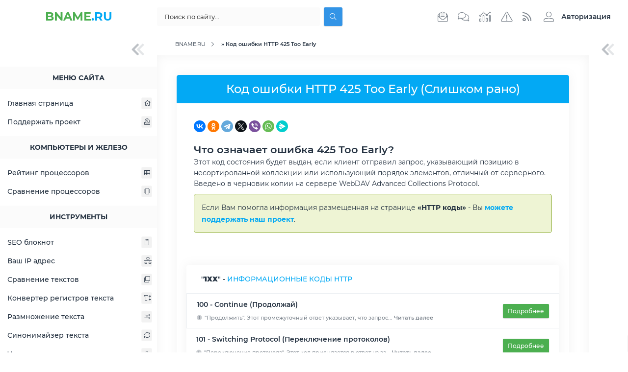

--- FILE ---
content_type: text/html; charset=utf-8
request_url: https://bname.ru/info/httpcodes/425-too-early/
body_size: 16166
content:
<!DOCTYPE html>
<!--[if lt IE 7]><html lang="ru" class="lt-ie9 lt-ie8 lt-ie7"><![endif]-->
<!--[if IE 7]><html lang="ru" class="lt-ie9 lt-ie8"><![endif]-->
<!--[if IE 8]><html lang="ru" class="lt-ie9"><![endif]-->
<!--[if gt IE 8]><!-->
<html lang="ru">
<!--<![endif]-->
<head>
<meta charset="utf-8">
<title>Код ошибки HTTP 425 Too Early &raquo; BNAME.RU</title>
<meta name="description" content="Что значит HTTP код ошибки 425 Too Early (Слишком рано). Как исправить ошибку?">
<meta name="keywords" content="код http 425, 425 Too Early, 425 Слишком рано, что значит 425 Too Early, ответ сервера 425 Too Early, ошибка 425 Too Early, ошибка клиента 425 Too Early, Apache 425 Too Early, Nginx 425 Too Early">
<meta name="generator" content="DataLife Engine (http://dle-news.ru)">
<link rel="search" type="application/opensearchdescription+xml" href="https://bname.ru/index.php?do=opensearch" title="BNAME.RU">
<link rel="alternate" type="application/rss+xml" title="BNAME.RU" href="https://bname.ru/rss.xml">
<meta name="HandheldFriendly" content="true">
<meta http-equiv="X-UA-Compatible" content="IE=edge">
<meta name="viewport" content="width=device-width, initial-scale=1.0">
<link rel="shortcut icon" href="/templates/tpl/images/favicon.svg" type="image/svg+xml">
<link rel="stylesheet" href="/templates/tpl/css/engine.css">
<link rel="stylesheet" href="/templates/tpl/css/magnific-popup.min.css">
<link rel="stylesheet" href="/templates/tpl/css/style.css">
<link rel="stylesheet" href="/templates/tpl/css/media.css">
<link rel="stylesheet" href="/templates/tpl/css/toolsblock.css">
<link rel="stylesheet" href="/templates/tpl/css/flag-icon.min.css">

<!--[if lt IE 9]>
<script src="/templates/tpl/js/html5shiv.min.js"></script>
<script src="/templates/tpl/js/respond.min.js"></script>
<![endif]-->
    <!-- Yandex.RTB -->
<script>window.yaContextCb=window.yaContextCb||[]</script>
<script src="https://yandex.ru/ads/system/context.js" async></script>
</head>

<body>
    <div class="fn_container">
        <!-- header -->
        <!-- preloader -->
<!--<div id="xLoader"><div class="google-spin-wrapper"><div class="google-spin"></div></div></div>-->
<!--/ preloader -->

<div class="fn_header">
    <div class="fn_header_left">
        <a href="/" class="fn_logo"><span>BNAME</span>.RU<span></span></a>
         <div class="fn_view_aside_left">
            <button type="button"><i class="fad fa-chevron-double-left"></i></button>
        </div>
    </div>
    <div class="fn_header_center">
        
        <div class="fn_search">
            <button type="button" class="mob_nav"><i class="fad fa-bars"></i></button>
            <form method="post" name="searchform" action="">
                    <input id="story" name="story" type="search" placeholder="Поиск по сайту..." aria-label="Поиск...">
                    <input type="hidden" name="do" value="search">
                    <input type="hidden" name="subaction" value="search">
                    <button class="btn btn-secondary" type="submit"><i class="fal fa-search"></i></button>
            </form>
        </div>
        <div class="fn_top_icons">
            <a href="/index.php?do=feedback"><i class="fal fa-envelope-open-text"></i></a>
            <a href="/index.php?do=lastcomments"><i class="fal fa-comments"></i></a>
            <a href="/index.php?do=stats"><i class="fal fa-analytics"></i></a>
            <a href="/index.php?do=rules"><i class="fal fa-exclamation-triangle"></i></a>
            <a href="/rss.xml" target="_blank"><i class="far fa-rss"></i></a>   
        </div>
    </div>
    <div class="fn_header_right">
        <div class="dropdown">
            

<a class="dropdown-toggle fn_profile fn_guest" href="#" role="button" data-toggle="dropdown" aria-haspopup="true" aria-expanded="false">
    <i class="fal fa-user-alt"></i><span>Авторизация</span>
</a>
<div class="dropdown-menu dropdown-menu-right fn_guest_form">
    <div class="fn_panel_user">
        <li class="fn_full">
            <form method="post">
                <div class="fn_card">
                    <div>Форма входа</div>
                </div>
                <input placeholder="Логин:" type="text" name="login_name" id="login_name">
                <input placeholder="Пароль:" type="password" name="login_password" id="login_password">
                <input name="login" type="hidden" id="login" value="submit">
                <div class="log_btn">
                    <button class="btn" onclick="submit();" type="submit" title="Войти">
                        <span class="title_hide">Войти в аккаунт</span>
                    </button>
                </div>
                <div class="login_form__foot">
                    <a href="https://bname.ru/index.php?do=register">Регистрация</a>
                    <a href="https://bname.ru/index.php?do=lostpassword">Забыли пароль?</a>
                </div>
            </form>
        </li>
    </div>
</div>

        </div>
        <div class="fn_view_aside_right">
            <button type="button"><i class="fad fa-chevron-double-left"></i></button>
        </div>       
    </div>
</div>
        <!--/ header -->
        <div class="fn_wrap">
            
            <!-- aside_left -->
            <div class="fn_aside_left">
    <div class="fn_view_aside_left">
        <button type="button"><i class="fad fa-chevron-double-left"></i></button>
    </div>
    
    <div class="fn_aside_bl menu_">
        <div class="fn_aside_title">Меню сайта</div>
        <div class="fn_aside_content">
            <nav class="fn_menu_aside">
                <ul class="fn_main_menu" id="accordion">
                    <li><a href="/">Главная страница<i class="fal fa-home"></i></a></li>
				    <!--<li>
    <a class="sublink" href="https://bname.ru/novosti/">
	    Новости
		<span class="fn_item_count_cat">
		    <div></div>
			<i class="fal fa-plus"></i>
			<i class="fal fa-link"></i>
		</span>
	</a>
</li>
<li class="submenu"><ul class="fn_sub_cat"><li>
    <a  href="https://bname.ru/novosti/novosti-seo/">
	    Новости SEO
		<span class="fn_item_count_cat">
		    <div></div>
			
			<i class="fal fa-link"></i>
		</span>
	</a>
</li>
</ul></li><li>
    <a class="sublink" href="https://bname.ru/stati/">
	    Статьи
		<span class="fn_item_count_cat">
		    <div></div>
			<i class="fal fa-plus"></i>
			<i class="fal fa-link"></i>
		</span>
	</a>
</li>
<li class="submenu"><ul class="fn_sub_cat"><li>
    <a class="sublink" href="https://bname.ru/stati/seo-stati/">
	    SEO статьи
		<span class="fn_item_count_cat">
		    <div></span>1</div>
			<i class="fal fa-plus"></i>
			<i class="fal fa-link"></i>
		</span>
	</a>
</li>
<li class="submenu"><ul class="fn_sub_cat"><li>
    <a  href="https://bname.ru/stati/seo-stati/seo-prodvizhenie/">
	    SEO продвижение
		<span class="fn_item_count_cat">
		    <div></span>3</div>
			
			<i class="fal fa-link"></i>
		</span>
	</a>
</li>
<li>
    <a  href="https://bname.ru/stati/seo-stati/poiskovaja-optimizacija/">
	    Поисковая оптимизация
		<span class="fn_item_count_cat">
		    <div></span>2</div>
			
			<i class="fal fa-link"></i>
		</span>
	</a>
</li>
</ul></li><li>
    <a  href="https://bname.ru/stati/razrabotka-sajtov/">
	    Разработка сайтов
		<span class="fn_item_count_cat">
		    <div></span>2</div>
			
			<i class="fal fa-link"></i>
		</span>
	</a>
</li>
<li>
    <a  href="https://bname.ru/stati/programmy-i-soft/">
	    Программы и софт
		<span class="fn_item_count_cat">
		    <div></span>1</div>
			
			<i class="fal fa-link"></i>
		</span>
	</a>
</li>
<li>
    <a class="sublink" href="https://bname.ru/stati/poiskovye-sistemy/">
	    Поисковые системы
		<span class="fn_item_count_cat">
		    <div></div>
			<i class="fal fa-plus"></i>
			<i class="fal fa-link"></i>
		</span>
	</a>
</li>
<li class="submenu"><ul class="fn_sub_cat"><li>
    <a  href="https://bname.ru/stati/poiskovye-sistemy/google/">
	    Google
		<span class="fn_item_count_cat">
		    <div></span>2</div>
			
			<i class="fal fa-link"></i>
		</span>
	</a>
</li>
</ul></li></ul></li><li>
    <a class="sublink" href="https://bname.ru/blogi/">
	    Блоги
		<span class="fn_item_count_cat">
		    <div></div>
			<i class="fal fa-plus"></i>
			<i class="fal fa-link"></i>
		</span>
	</a>
</li>
<li class="submenu"><ul class="fn_sub_cat"><li>
    <a class="sublink" href="https://bname.ru/blogi/programmirovanie/">
	    Программирование
		<span class="fn_item_count_cat">
		    <div></div>
			<i class="fal fa-plus"></i>
			<i class="fal fa-link"></i>
		</span>
	</a>
</li>
<li class="submenu"><ul class="fn_sub_cat"><li>
    <a  href="https://bname.ru/blogi/programmirovanie/php/">
	    PHP
		<span class="fn_item_count_cat">
		    <div></span>5</div>
			
			<i class="fal fa-link"></i>
		</span>
	</a>
</li>
<li>
    <a  href="https://bname.ru/blogi/programmirovanie/javascript/">
	    JavaScript
		<span class="fn_item_count_cat">
		    <div></div>
			
			<i class="fal fa-link"></i>
		</span>
	</a>
</li>
</ul></li></ul></li><li>
    <a  href="https://bname.ru/razdel/">
	    Раздел
		<span class="fn_item_count_cat">
		    <div></div>
			
			<i class="fal fa-link"></i>
		</span>
	</a>
</li>
<li>
    <a  href="https://bname.ru/verstka/">
	    Верстка
		<span class="fn_item_count_cat">
		    <div></div>
			
			<i class="fal fa-link"></i>
		</span>
	</a>
</li>
<li>
    <a  href="https://bname.ru/fajlovyj-arhiv/">
	    Файловый архив
		<span class="fn_item_count_cat">
		    <div></div>
			
			<i class="fal fa-link"></i>
		</span>
	</a>
</li>
-->

                    <!-- Ниже даны примеры ручного вывода меню. В  цифру 1 меняйте на ID своей категории -->
				
					<!--<li><span class="sublink">Информационные справочники<i class="fal fa-info-circle"></i></span></li>
                    <li class="submenu">
                        <ul class="fn_sub_cat">
                            <li><a href="/info/httpcodes/">HTTP коды<i class="fal fa-server"></i></a></li>
                        </ul>
                    </li>-->

                    <li><a href="/donat.html">Поддержать проект<i class="fal fa-donate"></i></a></li>
                </ul>
            </nav>
        </div>
    </div>
    <div class="fn_aside_bl menu_">
        <div class="fn_aside_title">Компьютеры и железо</div>
        <div class="fn_aside_content">
            <nav class="fn_menu_aside">
                <ul class="fn_main_menu">
                    <li><a href="/hardware/cpu/rating/">Рейтинг процессоров<i class="fal fa-table"></i></a></li>
                    <li><a href="/cpu_compare/">Сравнение процессоров<i class="fal fa-microchip"></i></a></li>
                </ul>
            </nav>
        </div>
    </div>
    
    <div class="fn_aside_bl menu_">
        <div class="fn_aside_title">Инструменты</div>
        <div class="fn_aside_content">
            <nav class="fn_menu_aside">
                <ul class="fn_main_menu">
                    <li><a href="/notebook/">SEO блокнот<i class="fal fa-clipboard"></i></a></li>
                    <li><a href="/myip/">Ваш IP адрес<i class="fal fa-network-wired"></i></a></li>
                    <li><a href="/tools/difftext/">Сравнение текстов<i class="fal fa-clone"></i></a></li>
                    <li><a href="/tools/casechange/">Конвертер регистров текста<i class="fal fa-text-height"></i></a></li>
                    <li><a href="/tools/randomizer/">Размножение текста<i class="fal fa-random"></i></a></li>
                    <li><a href="/tools/synonymizer/">Синонимайзер текста<i class="fal fa-sync"></i></a></li>
                    <li><a href="/tools/wordfrequency/">Частотность слов в тексте<i class="fal fa-wave-square"></i></a></li>
                    <li><a href="/tools/headers/">Проверка HTTP заголовков<i class="fal fa-heading"></i></a></li>
                    <li><a href="/whois/">WHOIS сервис<i class="fal fa-globe"></i></a></li>
                    <li><a href="/tools/freesiterun/">Бесплатный прогон сайта<i class="fal fa-link"></i></a></li>
                    <li><a href="/punycode/">Punycode конвертер<i class="fal fa-parking"></i></a></li>
                    <li><a href="/tools/fakesymbols/">Псевдоуникализация<i class="fal fa-retweet"></i></a></li>
                    <li><a href="/layout/">Перевод раскладки<i class="fal fa-keyboard"></i></a></li>
                </ul>
            </nav>
        </div>
    </div>

    <div class="fn_aside_bl menu_">
        <div class="fn_aside_title">Информационные справочники</div>
        <div class="fn_aside_content">
            <nav class="fn_menu_aside">
                <ul class="fn_main_menu">
                    <li><a href="/info/httpcodes/">HTTP коды<i class="fal fa-server"></i></a></li>
                </ul>
            </nav>
        </div>
    </div>

    <!--<div class="fn_aside_bl menu_" style="margin-bottom: 35px;">
        <div class="fn_aside_title">Реклама на сайте</div>
        <div class="fn_aside_content ptb-15 plr-25">
            <a href="#" target="_blank"><img src="/templates/tpl/images/270x450.png" alt=""></a>
        </div>
    </div>-->
    <div class="fn_aside_bl menu_" style="margin-bottom: 35px;">
        <div class="fn_aside_title">Облако тегов</div>
        <div class="fn_aside_content ptb-15 plr-25">
            <span class="clouds_xsmall"><a href="https://bname.ru/tags/1%D0%A1/" title="Найдено публикаций: 1">1С</a></span> <span class="clouds_xsmall"><a href="https://bname.ru/tags/css/" title="Найдено публикаций: 1">css</a></span> <span class="clouds_small"><a href="https://bname.ru/tags/Google/" title="Найдено публикаций: 2">Google</a></span> <span class="clouds_xsmall"><a href="https://bname.ru/tags/html/" title="Найдено публикаций: 1">html</a></span> <span class="clouds_xsmall"><a href="https://bname.ru/tags/php/" title="Найдено публикаций: 1">php</a></span> <span class="clouds_medium"><a href="https://bname.ru/tags/PHP/" title="Найдено публикаций: 3">PHP</a></span> <span class="clouds_xlarge"><a href="https://bname.ru/tags/SEO/" title="Найдено публикаций: 4">SEO</a></span> <span class="clouds_xsmall"><a href="https://bname.ru/tags/TrustRank/" title="Найдено публикаций: 1">TrustRank</a></span> <span class="clouds_xsmall"><a href="https://bname.ru/tags/%D0%98%D0%BD%D0%B4%D0%B5%D0%BA%D1%81%D0%B0%D1%86%D0%B8%D1%8F/" title="Найдено публикаций: 1">Индексация</a></span> <span class="clouds_xsmall"><a href="https://bname.ru/tags/%D0%98%D0%BD%D1%82%D0%B5%D1%80%D0%BD%D0%B5%D1%82%20%D0%BC%D0%B0%D0%B3%D0%B0%D0%B7%D0%B8%D0%BD/" title="Найдено публикаций: 1">Интернет магазин</a></span> <span class="clouds_small"><a href="https://bname.ru/tags/%D0%9F%D0%BE%D0%B8%D1%81%D0%BA%D0%BE%D0%B2%D0%B0%D1%8F%20%D0%BE%D0%BF%D1%82%D0%B8%D0%BC%D0%B8%D0%B7%D0%B0%D1%86%D0%B8%D1%8F/" title="Найдено публикаций: 2">Поисковая оптимизация</a></span> <span class="clouds_xsmall"><a href="https://bname.ru/tags/%D0%9F%D0%BE%D0%B8%D1%81%D0%BA%D0%BE%D0%B2%D1%8B%D0%B9%20%D1%80%D0%BE%D0%B1%D0%BE%D1%82/" title="Найдено публикаций: 1">Поисковый робот</a></span> <span class="clouds_xsmall"><a href="https://bname.ru/tags/%D0%9F%D1%80%D0%BE%D0%B4%D0%B2%D0%B8%D0%B6%D0%B5%D0%BD%D0%B8%D0%B5%20%D0%B1%D0%BB%D0%BE%D0%B3%D0%B0/" title="Найдено публикаций: 1">Продвижение блога</a></span> <span class="clouds_xsmall"><a href="https://bname.ru/tags/%D0%9F%D1%80%D0%BE%D0%B4%D0%B2%D0%B8%D0%B6%D0%B5%D0%BD%D0%B8%D0%B5%20%D0%B8%D0%BD%D1%82%D0%B5%D1%80%D0%BD%D0%B5%D1%82%20%D0%BC%D0%B0%D0%B3%D0%B0%D0%B7%D0%B8%D0%BD%D0%B0/" title="Найдено публикаций: 1">Продвижение интернет магазина</a></span> <span class="clouds_medium"><a href="https://bname.ru/tags/%D0%9F%D1%80%D0%BE%D0%B4%D0%B2%D0%B8%D0%B6%D0%B5%D0%BD%D0%B8%D0%B5%20%D1%81%D0%B0%D0%B9%D1%82%D0%B0/" title="Найдено публикаций: 3">Продвижение сайта</a></span> <span class="clouds_small"><a href="https://bname.ru/tags/%D0%A0%D0%B0%D0%B7%D1%80%D0%B0%D0%B1%D0%BE%D1%82%D0%BA%D0%B0%20%D1%81%D0%B0%D0%B9%D1%82%D0%B0/" title="Найдено публикаций: 2">Разработка сайта</a></span> <span class="clouds_xsmall"><a href="https://bname.ru/tags/%D0%A0%D0%B0%D1%81%D0%BA%D1%80%D1%83%D1%82%D0%BA%D0%B0%20%D0%B1%D0%BB%D0%BE%D0%B3%D0%B0/" title="Найдено публикаций: 1">Раскрутка блога</a></span> <span class="clouds_xsmall"><a href="https://bname.ru/tags/%D0%A0%D0%B0%D1%81%D0%BA%D1%80%D1%83%D1%82%D0%BA%D0%B0%20%D0%B8%D0%BD%D1%82%D0%B5%D1%80%D0%BD%D0%B5%D1%82%20%D0%BC%D0%B0%D0%B3%D0%B0%D0%B7%D0%B8%D0%BD%D0%B0/" title="Найдено публикаций: 1">Раскрутка интернет магазина</a></span> <span class="clouds_medium"><a href="https://bname.ru/tags/%D0%A0%D0%B0%D1%81%D0%BA%D1%80%D1%83%D1%82%D0%BA%D0%B0%20%D1%81%D0%B0%D0%B9%D1%82%D0%B0/" title="Найдено публикаций: 3">Раскрутка сайта</a></span> <span class="clouds_xsmall"><a href="https://bname.ru/tags/%D0%A1%D0%BE%D0%B7%D0%B4%D0%B0%D0%BD%D0%B8%D0%B5%20%D0%B1%D0%BB%D0%BE%D0%B3%D0%B0/" title="Найдено публикаций: 1">Создание блога</a></span> <span class="clouds_small"><a href="https://bname.ru/tags/%D0%A1%D0%BE%D0%B7%D0%B4%D0%B0%D0%BD%D0%B8%D0%B5%20%D1%81%D0%B0%D0%B9%D1%82%D0%B0/" title="Найдено публикаций: 2">Создание сайта</a></span> <span class="clouds_xsmall"><a href="https://bname.ru/tags/%D0%B0%D0%BD%D1%82%D0%B8%D1%81%D0%BF%D0%B0%D0%BC/" title="Найдено публикаций: 1">антиспам</a></span> <span class="clouds_xsmall"><a href="https://bname.ru/tags/%D1%81%D0%BF%D0%B0%D0%BC/" title="Найдено публикаций: 1">спам</a></span>
        </div>
    </div>
</div>
            <!--/ aside_left -->
            
            <div class="fn_middle">
 <!--                 Yandex.RTB R-A-1766141-1 
<div id="yandex_rtb_R-A-1766141-1"></div>
<script>window.yaContextCb.push(()=>{
  Ya.Context.AdvManager.render({
    renderTo: 'yandex_rtb_R-A-1766141-1',
    blockId: 'R-A-1766141-1'
  })
})</script> -->
                <div class="speedbar"><span itemscope itemtype="https://schema.org/BreadcrumbList"><span itemprop="itemListElement" itemscope itemtype="https://schema.org/ListItem"><meta itemprop="position" content="1"><a href="https://bname.ru/" itemprop="item"><span itemprop="name">BNAME.RU</span></a></span> » Код ошибки HTTP 425 Too Early</span></div>
				 
                <div class="fn_content">
                    
                    <div class="flex_wrap">
					    
                        <div class="fn_content_block ">
                            
							
						    <div id='dle-content'><div class="fn_section_name" style="width: 100%;">
    <h1 class="fn_section_title">Код ошибки HTTP 425 Too Early (Слишком рано)</h1>
</div>
<article class="box story">    
   <div class="p-35 box_in dark_top">
        <script src="https://yastatic.net/share2/share.js"></script>
<div class="ya-share2" data-curtain data-shape="round" data-services="vkontakte,facebook,odnoklassniki,telegram,twitter,viber,whatsapp,messenger"></div><br>

        <h2>Что означает ошибка 425 Too Early?</h2>﻿Этот код состояния будет выдан, если клиент отправил запрос, указывающий позицию в несортированной коллекции или использующий порядок элементов, отличный от серверного. Введено в черновик копии на сервере WebDAV Advanced Collections Protocol.
        
<div class="donation_block">Если Вам помогла информация размещенная на странице <b>&laquo;HTTP коды&raquo;</b> - Вы <a href="/donat.html" title="Отблагадарить проект"><b>можете поддержать наш проект</b></a>.</div>


    
        
    </div>    
</article>

<div class="flex_wrap rels" >
    <div class="fn_full_content">
        <h4 class="fn_heading">"<b>1xx</b>" - <a href="/info/httpcodes/#codes_informational">Информационные коды HTTP</a></h4>
        <div class="com_list" id="dle-content"><div class="fn_short_item">
    <!--<div class="fn_short_poster">
        <a href="/info/httpcodes/100-continue/"><img src="/uploads/posts/2021-02/medium/1612625624_home-office-336377__340.jpg" alt="Использование блогов для целей поисковой оптимизации (SEO)"></a>
    </div>-->
    
    <div class="fn_short_info_bl">
        <h3><a href="/info/httpcodes/100-continue/">100 - Continue (Продолжай)</a></h3>
        <div class="fn_short_sub_info">
            <span><i class="fad fa-info-circle"></i>"Продолжить". Этот промежуточный ответ указывает, что запрос... <a href="/info/httpcodes/100-continue/">Читать далее</a></span>
        </div>
    </div>
    <div class="fn_short_more">
        <a href="/info/httpcodes/100-continue/">Подробнее</a>
    </div>
</div><div class="fn_short_item">
    <!--<div class="fn_short_poster">
        <a href="/info/httpcodes/101-switching-protocol/"><img src="/uploads/posts/2021-02/medium/1612625624_home-office-336377__340.jpg" alt="Использование блогов для целей поисковой оптимизации (SEO)"></a>
    </div>-->
    
    <div class="fn_short_info_bl">
        <h3><a href="/info/httpcodes/101-switching-protocol/">101 - Switching Protocol (Переключение протоколов)</a></h3>
        <div class="fn_short_sub_info">
            <span><i class="fad fa-info-circle"></i>"Переключение протокола". Этот код присылается в ответ на за... <a href="/info/httpcodes/101-switching-protocol/">Читать далее</a></span>
        </div>
    </div>
    <div class="fn_short_more">
        <a href="/info/httpcodes/101-switching-protocol/">Подробнее</a>
    </div>
</div><div class="fn_short_item">
    <!--<div class="fn_short_poster">
        <a href="/info/httpcodes/102-processing/"><img src="/uploads/posts/2021-02/medium/1612625624_home-office-336377__340.jpg" alt="Использование блогов для целей поисковой оптимизации (SEO)"></a>
    </div>-->
    
    <div class="fn_short_info_bl">
        <h3><a href="/info/httpcodes/102-processing/">102 - Processing (Идёт обработка)</a></h3>
        <div class="fn_short_sub_info">
            <span><i class="fad fa-info-circle"></i>"В обработке". Этот код указывает, что сервер получил запрос... <a href="/info/httpcodes/102-processing/">Читать далее</a></span>
        </div>
    </div>
    <div class="fn_short_more">
        <a href="/info/httpcodes/102-processing/">Подробнее</a>
    </div>
</div><div class="fn_short_item">
    <!--<div class="fn_short_poster">
        <a href="/info/httpcodes/103-early-hints/"><img src="/uploads/posts/2021-02/medium/1612625624_home-office-336377__340.jpg" alt="Использование блогов для целей поисковой оптимизации (SEO)"></a>
    </div>-->
    
    <div class="fn_short_info_bl">
        <h3><a href="/info/httpcodes/103-early-hints/">103 - Early Hints (Ранняя метаинформация)</a></h3>
        <div class="fn_short_sub_info">
            <span><i class="fad fa-info-circle"></i>"Ранние подсказки". В ответе сообщаются ресурсы, которые мог... <a href="/info/httpcodes/103-early-hints/">Читать далее</a></span>
        </div>
    </div>
    <div class="fn_short_more">
        <a href="/info/httpcodes/103-early-hints/">Подробнее</a>
    </div>
</div></div></div></div><div class="flex_wrap rels" >
    <div class="fn_full_content">
        <h4 class="fn_heading">"<b>2xx</b>" - <a href="/info/httpcodes/#codes_success">Успешные коды HTTP</a></h4>
        <div class="com_list" id="dle-content"><div class="fn_short_item">
    <!--<div class="fn_short_poster">
        <a href="/info/httpcodes/200-ok/"><img src="/uploads/posts/2021-02/medium/1612625624_home-office-336377__340.jpg" alt="Использование блогов для целей поисковой оптимизации (SEO)"></a>
    </div>-->
    
    <div class="fn_short_info_bl">
        <h3><a href="/info/httpcodes/200-ok/">200 - OK (Хорошо)</a></h3>
        <div class="fn_short_sub_info">
            <span><i class="fad fa-info-circle"></i>"Успешно". Запрос успешно обработан. Что значит "успешно", з... <a href="/info/httpcodes/200-ok/">Читать далее</a></span>
        </div>
    </div>
    <div class="fn_short_more">
        <a href="/info/httpcodes/200-ok/">Подробнее</a>
    </div>
</div><div class="fn_short_item">
    <!--<div class="fn_short_poster">
        <a href="/info/httpcodes/201-created/"><img src="/uploads/posts/2021-02/medium/1612625624_home-office-336377__340.jpg" alt="Использование блогов для целей поисковой оптимизации (SEO)"></a>
    </div>-->
    
    <div class="fn_short_info_bl">
        <h3><a href="/info/httpcodes/201-created/">201 - Created (Создано)</a></h3>
        <div class="fn_short_sub_info">
            <span><i class="fad fa-info-circle"></i>"Создано". Запрос успешно выполнен и в результате был создан... <a href="/info/httpcodes/201-created/">Читать далее</a></span>
        </div>
    </div>
    <div class="fn_short_more">
        <a href="/info/httpcodes/201-created/">Подробнее</a>
    </div>
</div><div class="fn_short_item">
    <!--<div class="fn_short_poster">
        <a href="/info/httpcodes/202-accepted/"><img src="/uploads/posts/2021-02/medium/1612625624_home-office-336377__340.jpg" alt="Использование блогов для целей поисковой оптимизации (SEO)"></a>
    </div>-->
    
    <div class="fn_short_info_bl">
        <h3><a href="/info/httpcodes/202-accepted/">202 - Accepted (Принято)</a></h3>
        <div class="fn_short_sub_info">
            <span><i class="fad fa-info-circle"></i>"Принято". Запрос принят, но ещё не обработан. Не поддержива... <a href="/info/httpcodes/202-accepted/">Читать далее</a></span>
        </div>
    </div>
    <div class="fn_short_more">
        <a href="/info/httpcodes/202-accepted/">Подробнее</a>
    </div>
</div><div class="fn_short_item">
    <!--<div class="fn_short_poster">
        <a href="/info/httpcodes/203-non-authoritative-information/"><img src="/uploads/posts/2021-02/medium/1612625624_home-office-336377__340.jpg" alt="Использование блогов для целей поисковой оптимизации (SEO)"></a>
    </div>-->
    
    <div class="fn_short_info_bl">
        <h3><a href="/info/httpcodes/203-non-authoritative-information/">203 - Non-Authoritative Information (Информация не авторитетна)</a></h3>
        <div class="fn_short_sub_info">
            <span><i class="fad fa-info-circle"></i>"Информация не авторитетна". Этот код ответа означает, что и... <a href="/info/httpcodes/203-non-authoritative-information/">Читать далее</a></span>
        </div>
    </div>
    <div class="fn_short_more">
        <a href="/info/httpcodes/203-non-authoritative-information/">Подробнее</a>
    </div>
</div><div class="fn_short_item">
    <!--<div class="fn_short_poster">
        <a href="/info/httpcodes/204-no-content/"><img src="/uploads/posts/2021-02/medium/1612625624_home-office-336377__340.jpg" alt="Использование блогов для целей поисковой оптимизации (SEO)"></a>
    </div>-->
    
    <div class="fn_short_info_bl">
        <h3><a href="/info/httpcodes/204-no-content/">204 - No Content (Нет содержимого)</a></h3>
        <div class="fn_short_sub_info">
            <span><i class="fad fa-info-circle"></i>"Нет содержимого". Нет содержимого для ответа на запрос, но ... <a href="/info/httpcodes/204-no-content/">Читать далее</a></span>
        </div>
    </div>
    <div class="fn_short_more">
        <a href="/info/httpcodes/204-no-content/">Подробнее</a>
    </div>
</div><div class="fn_short_item">
    <!--<div class="fn_short_poster">
        <a href="/info/httpcodes/205-reset-content/"><img src="/uploads/posts/2021-02/medium/1612625624_home-office-336377__340.jpg" alt="Использование блогов для целей поисковой оптимизации (SEO)"></a>
    </div>-->
    
    <div class="fn_short_info_bl">
        <h3><a href="/info/httpcodes/205-reset-content/">205 - Reset Content (Сбросить содержимое)</a></h3>
        <div class="fn_short_sub_info">
            <span><i class="fad fa-info-circle"></i>"Сбросить содержимое". Этот код присылается, когда запрос об... <a href="/info/httpcodes/205-reset-content/">Читать далее</a></span>
        </div>
    </div>
    <div class="fn_short_more">
        <a href="/info/httpcodes/205-reset-content/">Подробнее</a>
    </div>
</div><div class="fn_short_item">
    <!--<div class="fn_short_poster">
        <a href="/info/httpcodes/206-partial-content/"><img src="/uploads/posts/2021-02/medium/1612625624_home-office-336377__340.jpg" alt="Использование блогов для целей поисковой оптимизации (SEO)"></a>
    </div>-->
    
    <div class="fn_short_info_bl">
        <h3><a href="/info/httpcodes/206-partial-content/">206 - Partial Content (Частичное содержимое)</a></h3>
        <div class="fn_short_sub_info">
            <span><i class="fad fa-info-circle"></i>"Частичное содержимое". Этот код ответа используется, когда ... <a href="/info/httpcodes/206-partial-content/">Читать далее</a></span>
        </div>
    </div>
    <div class="fn_short_more">
        <a href="/info/httpcodes/206-partial-content/">Подробнее</a>
    </div>
</div><div class="fn_short_item">
    <!--<div class="fn_short_poster">
        <a href="/info/httpcodes/207-multi-status/"><img src="/uploads/posts/2021-02/medium/1612625624_home-office-336377__340.jpg" alt="Использование блогов для целей поисковой оптимизации (SEO)"></a>
    </div>-->
    
    <div class="fn_short_info_bl">
        <h3><a href="/info/httpcodes/207-multi-status/">207 - Multi-Status (Многостатусный)</a></h3>
        <div class="fn_short_sub_info">
            <span><i class="fad fa-info-circle"></i>Код 207 (Multi-Status) позволяет передавать статусы для неск... <a href="/info/httpcodes/207-multi-status/">Читать далее</a></span>
        </div>
    </div>
    <div class="fn_short_more">
        <a href="/info/httpcodes/207-multi-status/">Подробнее</a>
    </div>
</div><div class="fn_short_item">
    <!--<div class="fn_short_poster">
        <a href="/info/httpcodes/208-already-reported/"><img src="/uploads/posts/2021-02/medium/1612625624_home-office-336377__340.jpg" alt="Использование блогов для целей поисковой оптимизации (SEO)"></a>
    </div>-->
    
    <div class="fn_short_info_bl">
        <h3><a href="/info/httpcodes/208-already-reported/">208 - Already Reported (Уже сообщалось)</a></h3>
        <div class="fn_short_sub_info">
            <span><i class="fad fa-info-circle"></i>Относится к DAV и был ранее включен в 207 ответ. Там поныне ... <a href="/info/httpcodes/208-already-reported/">Читать далее</a></span>
        </div>
    </div>
    <div class="fn_short_more">
        <a href="/info/httpcodes/208-already-reported/">Подробнее</a>
    </div>
</div><div class="fn_short_item">
    <!--<div class="fn_short_poster">
        <a href="/info/httpcodes/226-im-used/"><img src="/uploads/posts/2021-02/medium/1612625624_home-office-336377__340.jpg" alt="Использование блогов для целей поисковой оптимизации (SEO)"></a>
    </div>-->
    
    <div class="fn_short_info_bl">
        <h3><a href="/info/httpcodes/226-im-used/">226 - IM Used (Использовано IM)</a></h3>
        <div class="fn_short_sub_info">
            <span><i class="fad fa-info-circle"></i>Расширение HTTP для поддержки "дельта кодирования" ( delta e... <a href="/info/httpcodes/226-im-used/">Читать далее</a></span>
        </div>
    </div>
    <div class="fn_short_more">
        <a href="/info/httpcodes/226-im-used/">Подробнее</a>
    </div>
</div></div></div></div><div class="flex_wrap rels" >
    <div class="fn_full_content">
        <h4 class="fn_heading">"<b>3xx</b>" - <a href="/info/httpcodes/#codes_redirection">Коды перенаправлений (HTTP Редиректы)</a></h4>
        <div class="com_list" id="dle-content"><div class="fn_short_item">
    <!--<div class="fn_short_poster">
        <a href="/info/httpcodes/300-multiple-choice/"><img src="/uploads/posts/2021-02/medium/1612625624_home-office-336377__340.jpg" alt="Использование блогов для целей поисковой оптимизации (SEO)"></a>
    </div>-->
    
    <div class="fn_short_info_bl">
        <h3><a href="/info/httpcodes/300-multiple-choice/">300 - Multiple Choice (Множество выборов)</a></h3>
        <div class="fn_short_sub_info">
            <span><i class="fad fa-info-circle"></i>"Множественный выбор". Этот код ответа присылается, когда за... <a href="/info/httpcodes/300-multiple-choice/">Читать далее</a></span>
        </div>
    </div>
    <div class="fn_short_more">
        <a href="/info/httpcodes/300-multiple-choice/">Подробнее</a>
    </div>
</div><div class="fn_short_item">
    <!--<div class="fn_short_poster">
        <a href="/info/httpcodes/301-moved-permanently/"><img src="/uploads/posts/2021-02/medium/1612625624_home-office-336377__340.jpg" alt="Использование блогов для целей поисковой оптимизации (SEO)"></a>
    </div>-->
    
    <div class="fn_short_info_bl">
        <h3><a href="/info/httpcodes/301-moved-permanently/">301 - Moved Permanently (Перемещено навсегда)</a></h3>
        <div class="fn_short_sub_info">
            <span><i class="fad fa-info-circle"></i>"Перемещён на постоянной основе". Этот код ответа значит, чт... <a href="/info/httpcodes/301-moved-permanently/">Читать далее</a></span>
        </div>
    </div>
    <div class="fn_short_more">
        <a href="/info/httpcodes/301-moved-permanently/">Подробнее</a>
    </div>
</div><div class="fn_short_item">
    <!--<div class="fn_short_poster">
        <a href="/info/httpcodes/302-found-moved-temporarily/"><img src="/uploads/posts/2021-02/medium/1612625624_home-office-336377__340.jpg" alt="Использование блогов для целей поисковой оптимизации (SEO)"></a>
    </div>-->
    
    <div class="fn_short_info_bl">
        <h3><a href="/info/httpcodes/302-found-moved-temporarily/">302 - Found / Moved Temporarily (Найдено / Перемещено временно)</a></h3>
        <div class="fn_short_sub_info">
            <span><i class="fad fa-info-circle"></i>"Найдено". Этот код ответа значит, что запрошенный ресурс вр... <a href="/info/httpcodes/302-found-moved-temporarily/">Читать далее</a></span>
        </div>
    </div>
    <div class="fn_short_more">
        <a href="/info/httpcodes/302-found-moved-temporarily/">Подробнее</a>
    </div>
</div><div class="fn_short_item">
    <!--<div class="fn_short_poster">
        <a href="/info/httpcodes/303-see-other/"><img src="/uploads/posts/2021-02/medium/1612625624_home-office-336377__340.jpg" alt="Использование блогов для целей поисковой оптимизации (SEO)"></a>
    </div>-->
    
    <div class="fn_short_info_bl">
        <h3><a href="/info/httpcodes/303-see-other/">303 - See Other (Смотреть другое)</a></h3>
        <div class="fn_short_sub_info">
            <span><i class="fad fa-info-circle"></i>"Просмотр других ресурсов". Этот код ответа присылается,&nbs... <a href="/info/httpcodes/303-see-other/">Читать далее</a></span>
        </div>
    </div>
    <div class="fn_short_more">
        <a href="/info/httpcodes/303-see-other/">Подробнее</a>
    </div>
</div><div class="fn_short_item">
    <!--<div class="fn_short_poster">
        <a href="/info/httpcodes/304-not-modified/"><img src="/uploads/posts/2021-02/medium/1612625624_home-office-336377__340.jpg" alt="Использование блогов для целей поисковой оптимизации (SEO)"></a>
    </div>-->
    
    <div class="fn_short_info_bl">
        <h3><a href="/info/httpcodes/304-not-modified/">304 - Not Modified (Не изменялось)</a></h3>
        <div class="fn_short_sub_info">
            <span><i class="fad fa-info-circle"></i>"Не модифицировано". Используется для кэширования. Это код о... <a href="/info/httpcodes/304-not-modified/">Читать далее</a></span>
        </div>
    </div>
    <div class="fn_short_more">
        <a href="/info/httpcodes/304-not-modified/">Подробнее</a>
    </div>
</div><div class="fn_short_item">
    <!--<div class="fn_short_poster">
        <a href="/info/httpcodes/305-use-proxy/"><img src="/uploads/posts/2021-02/medium/1612625624_home-office-336377__340.jpg" alt="Использование блогов для целей поисковой оптимизации (SEO)"></a>
    </div>-->
    
    <div class="fn_short_info_bl">
        <h3><a href="/info/httpcodes/305-use-proxy/">305 - Use Proxy (Использовать прокси)</a></h3>
        <div class="fn_short_sub_info">
            <span><i class="fad fa-info-circle"></i>"Использовать прокси". Это означает, что запрошенный ресурс ... <a href="/info/httpcodes/305-use-proxy/">Читать далее</a></span>
        </div>
    </div>
    <div class="fn_short_more">
        <a href="/info/httpcodes/305-use-proxy/">Подробнее</a>
    </div>
</div><div class="fn_short_item">
    <!--<div class="fn_short_poster">
        <a href="/info/httpcodes/306-switch-proxy/"><img src="/uploads/posts/2021-02/medium/1612625624_home-office-336377__340.jpg" alt="Использование блогов для целей поисковой оптимизации (SEO)"></a>
    </div>-->
    
    <div class="fn_short_info_bl">
        <h3><a href="/info/httpcodes/306-switch-proxy/">306 - Switch Proxy (Сменить прокси)</a></h3>
        <div class="fn_short_sub_info">
            <span><i class="fad fa-info-circle"></i>Больше не использовать. Изначально подразумевалось, что " по... <a href="/info/httpcodes/306-switch-proxy/">Читать далее</a></span>
        </div>
    </div>
    <div class="fn_short_more">
        <a href="/info/httpcodes/306-switch-proxy/">Подробнее</a>
    </div>
</div><div class="fn_short_item">
    <!--<div class="fn_short_poster">
        <a href="/info/httpcodes/307-temporary-redirect/"><img src="/uploads/posts/2021-02/medium/1612625624_home-office-336377__340.jpg" alt="Использование блогов для целей поисковой оптимизации (SEO)"></a>
    </div>-->
    
    <div class="fn_short_info_bl">
        <h3><a href="/info/httpcodes/307-temporary-redirect/">307 - Temporary Redirect (Временное перенаправление)</a></h3>
        <div class="fn_short_sub_info">
            <span><i class="fad fa-info-circle"></i>"Временное перенаправление".&nbsp;Сервер отправил этот ответ... <a href="/info/httpcodes/307-temporary-redirect/">Читать далее</a></span>
        </div>
    </div>
    <div class="fn_short_more">
        <a href="/info/httpcodes/307-temporary-redirect/">Подробнее</a>
    </div>
</div><div class="fn_short_item">
    <!--<div class="fn_short_poster">
        <a href="/info/httpcodes/308-permanent-redirect/"><img src="/uploads/posts/2021-02/medium/1612625624_home-office-336377__340.jpg" alt="Использование блогов для целей поисковой оптимизации (SEO)"></a>
    </div>-->
    
    <div class="fn_short_info_bl">
        <h3><a href="/info/httpcodes/308-permanent-redirect/">308 - Permanent Redirect (Постоянное перенаправление)</a></h3>
        <div class="fn_short_sub_info">
            <span><i class="fad fa-info-circle"></i>"Перенаправление на постоянной основе". Это означает, что ре... <a href="/info/httpcodes/308-permanent-redirect/">Читать далее</a></span>
        </div>
    </div>
    <div class="fn_short_more">
        <a href="/info/httpcodes/308-permanent-redirect/">Подробнее</a>
    </div>
</div></div></div></div><div class="flex_wrap rels" >
    <div class="fn_full_content">
        <h4 class="fn_heading">"<b>4xx</b>" - <a href="/info/httpcodes/#codes_clienterror">Коды ошибок на стороне клиента</a></h4>
        <div class="com_list" id="dle-content"><div class="fn_short_item">
    <!--<div class="fn_short_poster">
        <a href="/info/httpcodes/400-bad-request/"><img src="/uploads/posts/2021-02/medium/1612625624_home-office-336377__340.jpg" alt="Использование блогов для целей поисковой оптимизации (SEO)"></a>
    </div>-->
    
    <div class="fn_short_info_bl">
        <h3><a href="/info/httpcodes/400-bad-request/">400 - Bad Request (Некорректный запрос)</a></h3>
        <div class="fn_short_sub_info">
            <span><i class="fad fa-info-circle"></i>"Плохой запрос". Этот ответ означает, что сервер не понимает... <a href="/info/httpcodes/400-bad-request/">Читать далее</a></span>
        </div>
    </div>
    <div class="fn_short_more">
        <a href="/info/httpcodes/400-bad-request/">Подробнее</a>
    </div>
</div><div class="fn_short_item">
    <!--<div class="fn_short_poster">
        <a href="/info/httpcodes/401-unauthorized/"><img src="/uploads/posts/2021-02/medium/1612625624_home-office-336377__340.jpg" alt="Использование блогов для целей поисковой оптимизации (SEO)"></a>
    </div>-->
    
    <div class="fn_short_info_bl">
        <h3><a href="/info/httpcodes/401-unauthorized/">401 - Unauthorized (Не авторизован)</a></h3>
        <div class="fn_short_sub_info">
            <span><i class="fad fa-info-circle"></i>"Неавторизовано". Для получения запрашиваемого ответа нужна ... <a href="/info/httpcodes/401-unauthorized/">Читать далее</a></span>
        </div>
    </div>
    <div class="fn_short_more">
        <a href="/info/httpcodes/401-unauthorized/">Подробнее</a>
    </div>
</div><div class="fn_short_item">
    <!--<div class="fn_short_poster">
        <a href="/info/httpcodes/402-payment-required/"><img src="/uploads/posts/2021-02/medium/1612625624_home-office-336377__340.jpg" alt="Использование блогов для целей поисковой оптимизации (SEO)"></a>
    </div>-->
    
    <div class="fn_short_info_bl">
        <h3><a href="/info/httpcodes/402-payment-required/">402 - Payment Required (Необходима оплата)</a></h3>
        <div class="fn_short_sub_info">
            <span><i class="fad fa-info-circle"></i>"Необходима оплата". Этот код ответа зарезервирован для буду... <a href="/info/httpcodes/402-payment-required/">Читать далее</a></span>
        </div>
    </div>
    <div class="fn_short_more">
        <a href="/info/httpcodes/402-payment-required/">Подробнее</a>
    </div>
</div><div class="fn_short_item">
    <!--<div class="fn_short_poster">
        <a href="/info/httpcodes/403-forbidden/"><img src="/uploads/posts/2021-02/medium/1612625624_home-office-336377__340.jpg" alt="Использование блогов для целей поисковой оптимизации (SEO)"></a>
    </div>-->
    
    <div class="fn_short_info_bl">
        <h3><a href="/info/httpcodes/403-forbidden/">403 - Forbidden (Запрещено)</a></h3>
        <div class="fn_short_sub_info">
            <span><i class="fad fa-info-circle"></i>"Запрещено". У клиента нет прав доступа к содержимому, поэто... <a href="/info/httpcodes/403-forbidden/">Читать далее</a></span>
        </div>
    </div>
    <div class="fn_short_more">
        <a href="/info/httpcodes/403-forbidden/">Подробнее</a>
    </div>
</div><div class="fn_short_item">
    <!--<div class="fn_short_poster">
        <a href="/info/httpcodes/404-not-found/"><img src="/uploads/posts/2021-02/medium/1612625624_home-office-336377__340.jpg" alt="Использование блогов для целей поисковой оптимизации (SEO)"></a>
    </div>-->
    
    <div class="fn_short_info_bl">
        <h3><a href="/info/httpcodes/404-not-found/">404 - Not Found (Не найдено)</a></h3>
        <div class="fn_short_sub_info">
            <span><i class="fad fa-info-circle"></i>"Не найден". Сервер не может найти запрашиваемый ресурс. Код... <a href="/info/httpcodes/404-not-found/">Читать далее</a></span>
        </div>
    </div>
    <div class="fn_short_more">
        <a href="/info/httpcodes/404-not-found/">Подробнее</a>
    </div>
</div><div class="fn_short_item">
    <!--<div class="fn_short_poster">
        <a href="/info/httpcodes/405-method-not-allowed/"><img src="/uploads/posts/2021-02/medium/1612625624_home-office-336377__340.jpg" alt="Использование блогов для целей поисковой оптимизации (SEO)"></a>
    </div>-->
    
    <div class="fn_short_info_bl">
        <h3><a href="/info/httpcodes/405-method-not-allowed/">405 - Method Not Allowed (Метод не поддерживается)</a></h3>
        <div class="fn_short_sub_info">
            <span><i class="fad fa-info-circle"></i>"Метод не разрешен". Сервер знает о запрашиваемом методе, но... <a href="/info/httpcodes/405-method-not-allowed/">Читать далее</a></span>
        </div>
    </div>
    <div class="fn_short_more">
        <a href="/info/httpcodes/405-method-not-allowed/">Подробнее</a>
    </div>
</div><div class="fn_short_item">
    <!--<div class="fn_short_poster">
        <a href="/info/httpcodes/406-not-acceptable/"><img src="/uploads/posts/2021-02/medium/1612625624_home-office-336377__340.jpg" alt="Использование блогов для целей поисковой оптимизации (SEO)"></a>
    </div>-->
    
    <div class="fn_short_info_bl">
        <h3><a href="/info/httpcodes/406-not-acceptable/">406 - Not Acceptable (Неприемлемо)</a></h3>
        <div class="fn_short_sub_info">
            <span><i class="fad fa-info-circle"></i>Этот ответ отсылается, когда веб сервер после выполнения ser... <a href="/info/httpcodes/406-not-acceptable/">Читать далее</a></span>
        </div>
    </div>
    <div class="fn_short_more">
        <a href="/info/httpcodes/406-not-acceptable/">Подробнее</a>
    </div>
</div><div class="fn_short_item">
    <!--<div class="fn_short_poster">
        <a href="/info/httpcodes/407-proxy-authentication-required/"><img src="/uploads/posts/2021-02/medium/1612625624_home-office-336377__340.jpg" alt="Использование блогов для целей поисковой оптимизации (SEO)"></a>
    </div>-->
    
    <div class="fn_short_info_bl">
        <h3><a href="/info/httpcodes/407-proxy-authentication-required/">407 - Proxy Authentication Required (Необходима аутентификация прокси)</a></h3>
        <div class="fn_short_sub_info">
            <span><i class="fad fa-info-circle"></i>Этот код ответа аналогичен коду 401, только аутентификация т... <a href="/info/httpcodes/407-proxy-authentication-required/">Читать далее</a></span>
        </div>
    </div>
    <div class="fn_short_more">
        <a href="/info/httpcodes/407-proxy-authentication-required/">Подробнее</a>
    </div>
</div><div class="fn_short_item">
    <!--<div class="fn_short_poster">
        <a href="/info/httpcodes/408-request-timeout/"><img src="/uploads/posts/2021-02/medium/1612625624_home-office-336377__340.jpg" alt="Использование блогов для целей поисковой оптимизации (SEO)"></a>
    </div>-->
    
    <div class="fn_short_info_bl">
        <h3><a href="/info/httpcodes/408-request-timeout/">408 - Request Timeout (Истекло время ожидания)</a></h3>
        <div class="fn_short_sub_info">
            <span><i class="fad fa-info-circle"></i>Ответ с таким кодом может прийти, даже без предшествующего з... <a href="/info/httpcodes/408-request-timeout/">Читать далее</a></span>
        </div>
    </div>
    <div class="fn_short_more">
        <a href="/info/httpcodes/408-request-timeout/">Подробнее</a>
    </div>
</div><div class="fn_short_item">
    <!--<div class="fn_short_poster">
        <a href="/info/httpcodes/409-conflict/"><img src="/uploads/posts/2021-02/medium/1612625624_home-office-336377__340.jpg" alt="Использование блогов для целей поисковой оптимизации (SEO)"></a>
    </div>-->
    
    <div class="fn_short_info_bl">
        <h3><a href="/info/httpcodes/409-conflict/">409 - Conflict (Конфликт)</a></h3>
        <div class="fn_short_sub_info">
            <span><i class="fad fa-info-circle"></i>Этот ответ отсылается, когда запрос конфликтует с текущим со... <a href="/info/httpcodes/409-conflict/">Читать далее</a></span>
        </div>
    </div>
    <div class="fn_short_more">
        <a href="/info/httpcodes/409-conflict/">Подробнее</a>
    </div>
</div><div class="fn_short_item">
    <!--<div class="fn_short_poster">
        <a href="/info/httpcodes/410-gone/"><img src="/uploads/posts/2021-02/medium/1612625624_home-office-336377__340.jpg" alt="Использование блогов для целей поисковой оптимизации (SEO)"></a>
    </div>-->
    
    <div class="fn_short_info_bl">
        <h3><a href="/info/httpcodes/410-gone/">410 - Gone (Удалён)</a></h3>
        <div class="fn_short_sub_info">
            <span><i class="fad fa-info-circle"></i>Этот ответ отсылается, когда запрашиваемый контент удален с ... <a href="/info/httpcodes/410-gone/">Читать далее</a></span>
        </div>
    </div>
    <div class="fn_short_more">
        <a href="/info/httpcodes/410-gone/">Подробнее</a>
    </div>
</div><div class="fn_short_item">
    <!--<div class="fn_short_poster">
        <a href="/info/httpcodes/411-length-required/"><img src="/uploads/posts/2021-02/medium/1612625624_home-office-336377__340.jpg" alt="Использование блогов для целей поисковой оптимизации (SEO)"></a>
    </div>-->
    
    <div class="fn_short_info_bl">
        <h3><a href="/info/httpcodes/411-length-required/">411 - Length Required (Необходима длина)</a></h3>
        <div class="fn_short_sub_info">
            <span><i class="fad fa-info-circle"></i>Запрос отклонен, потому что сервер требует указание заголовк... <a href="/info/httpcodes/411-length-required/">Читать далее</a></span>
        </div>
    </div>
    <div class="fn_short_more">
        <a href="/info/httpcodes/411-length-required/">Подробнее</a>
    </div>
</div><div class="fn_short_item">
    <!--<div class="fn_short_poster">
        <a href="/info/httpcodes/412-precondition-failed/"><img src="/uploads/posts/2021-02/medium/1612625624_home-office-336377__340.jpg" alt="Использование блогов для целей поисковой оптимизации (SEO)"></a>
    </div>-->
    
    <div class="fn_short_info_bl">
        <h3><a href="/info/httpcodes/412-precondition-failed/">412 - Precondition Failed (Условие ложно)</a></h3>
        <div class="fn_short_sub_info">
            <span><i class="fad fa-info-circle"></i>Клиент указал в своих заголовках условия, которые сервер не ... <a href="/info/httpcodes/412-precondition-failed/">Читать далее</a></span>
        </div>
    </div>
    <div class="fn_short_more">
        <a href="/info/httpcodes/412-precondition-failed/">Подробнее</a>
    </div>
</div><div class="fn_short_item">
    <!--<div class="fn_short_poster">
        <a href="/info/httpcodes/413-request-entity-too-large/"><img src="/uploads/posts/2021-02/medium/1612625624_home-office-336377__340.jpg" alt="Использование блогов для целей поисковой оптимизации (SEO)"></a>
    </div>-->
    
    <div class="fn_short_info_bl">
        <h3><a href="/info/httpcodes/413-request-entity-too-large/">413 - Request Entity Too Large (Полезная нагрузка слишком велика)</a></h3>
        <div class="fn_short_sub_info">
            <span><i class="fad fa-info-circle"></i>Размер запроса превышает лимит, объявленный сервером. Сервер... <a href="/info/httpcodes/413-request-entity-too-large/">Читать далее</a></span>
        </div>
    </div>
    <div class="fn_short_more">
        <a href="/info/httpcodes/413-request-entity-too-large/">Подробнее</a>
    </div>
</div><div class="fn_short_item">
    <!--<div class="fn_short_poster">
        <a href="/info/httpcodes/414-request-uri-too-long/"><img src="/uploads/posts/2021-02/medium/1612625624_home-office-336377__340.jpg" alt="Использование блогов для целей поисковой оптимизации (SEO)"></a>
    </div>-->
    
    <div class="fn_short_info_bl">
        <h3><a href="/info/httpcodes/414-request-uri-too-long/">414 - Request-URI Too Long (URI слишком длинный)</a></h3>
        <div class="fn_short_sub_info">
            <span><i class="fad fa-info-circle"></i>URI запрашиваемый клиентом слишком длинный для того, чтобы с... <a href="/info/httpcodes/414-request-uri-too-long/">Читать далее</a></span>
        </div>
    </div>
    <div class="fn_short_more">
        <a href="/info/httpcodes/414-request-uri-too-long/">Подробнее</a>
    </div>
</div><div class="fn_short_item">
    <!--<div class="fn_short_poster">
        <a href="/info/httpcodes/415-unsupported-media-type/"><img src="/uploads/posts/2021-02/medium/1612625624_home-office-336377__340.jpg" alt="Использование блогов для целей поисковой оптимизации (SEO)"></a>
    </div>-->
    
    <div class="fn_short_info_bl">
        <h3><a href="/info/httpcodes/415-unsupported-media-type/">415 - Unsupported Media Type (Неподдерживаемый тип данных)</a></h3>
        <div class="fn_short_sub_info">
            <span><i class="fad fa-info-circle"></i>Медиа формат запрашиваемых данных не поддерживается сервером... <a href="/info/httpcodes/415-unsupported-media-type/">Читать далее</a></span>
        </div>
    </div>
    <div class="fn_short_more">
        <a href="/info/httpcodes/415-unsupported-media-type/">Подробнее</a>
    </div>
</div><div class="fn_short_item">
    <!--<div class="fn_short_poster">
        <a href="/info/httpcodes/416-requested-range-not-satisfiable/"><img src="/uploads/posts/2021-02/medium/1612625624_home-office-336377__340.jpg" alt="Использование блогов для целей поисковой оптимизации (SEO)"></a>
    </div>-->
    
    <div class="fn_short_info_bl">
        <h3><a href="/info/httpcodes/416-requested-range-not-satisfiable/">416 - Requested Range Not Satisfiable (Диапазон не достижим)</a></h3>
        <div class="fn_short_sub_info">
            <span><i class="fad fa-info-circle"></i>Диапозон указанный заголовком запроса&nbsp;Range не может бы... <a href="/info/httpcodes/416-requested-range-not-satisfiable/">Читать далее</a></span>
        </div>
    </div>
    <div class="fn_short_more">
        <a href="/info/httpcodes/416-requested-range-not-satisfiable/">Подробнее</a>
    </div>
</div><div class="fn_short_item">
    <!--<div class="fn_short_poster">
        <a href="/info/httpcodes/417-expectation-failed/"><img src="/uploads/posts/2021-02/medium/1612625624_home-office-336377__340.jpg" alt="Использование блогов для целей поисковой оптимизации (SEO)"></a>
    </div>-->
    
    <div class="fn_short_info_bl">
        <h3><a href="/info/httpcodes/417-expectation-failed/">417 - Expectation Failed (Ожидание не удалось)</a></h3>
        <div class="fn_short_sub_info">
            <span><i class="fad fa-info-circle"></i>Этот код ответа означает, что ожидание, полученное из заголо... <a href="/info/httpcodes/417-expectation-failed/">Читать далее</a></span>
        </div>
    </div>
    <div class="fn_short_more">
        <a href="/info/httpcodes/417-expectation-failed/">Подробнее</a>
    </div>
</div><div class="fn_short_item">
    <!--<div class="fn_short_poster">
        <a href="/info/httpcodes/418-im-a-teapot/"><img src="/uploads/posts/2021-02/medium/1612625624_home-office-336377__340.jpg" alt="Использование блогов для целей поисковой оптимизации (SEO)"></a>
    </div>-->
    
    <div class="fn_short_info_bl">
        <h3><a href="/info/httpcodes/418-im-a-teapot/">418 - I’m a teapot (Я - чайник)</a></h3>
        <div class="fn_short_sub_info">
            <span><i class="fad fa-info-circle"></i>I’m a teapot — Этот код был введен в 1998 году как одна из т... <a href="/info/httpcodes/418-im-a-teapot/">Читать далее</a></span>
        </div>
    </div>
    <div class="fn_short_more">
        <a href="/info/httpcodes/418-im-a-teapot/">Подробнее</a>
    </div>
</div><div class="fn_short_item">
    <!--<div class="fn_short_poster">
        <a href="/info/httpcodes/419-authentication-timeout-not-in-rfc-2616/"><img src="/uploads/posts/2021-02/medium/1612625624_home-office-336377__340.jpg" alt="Использование блогов для целей поисковой оптимизации (SEO)"></a>
    </div>-->
    
    <div class="fn_short_info_bl">
        <h3><a href="/info/httpcodes/419-authentication-timeout-not-in-rfc-2616/">419 - Authentication Timeout (not in RFC 2616) (Обычно ошибка проверки CSRF)</a></h3>
        <div class="fn_short_sub_info">
            <span><i class="fad fa-info-circle"></i>Authentication Timeout (not in RFC 2616) — Этого кода нет в ... <a href="/info/httpcodes/419-authentication-timeout-not-in-rfc-2616/">Читать далее</a></span>
        </div>
    </div>
    <div class="fn_short_more">
        <a href="/info/httpcodes/419-authentication-timeout-not-in-rfc-2616/">Подробнее</a>
    </div>
</div><div class="fn_short_item">
    <!--<div class="fn_short_poster">
        <a href="/info/httpcodes/420-enhance-your-calm-twitter/"><img src="/uploads/posts/2021-02/medium/1612625624_home-office-336377__340.jpg" alt="Использование блогов для целей поисковой оптимизации (SEO)"></a>
    </div>-->
    
    <div class="fn_short_info_bl">
        <h3><a href="/info/httpcodes/420-enhance-your-calm-twitter/">420 - Enhance Your Calm (Twitter) (Подождите немного (Твиттер))</a></h3>
        <div class="fn_short_sub_info">
            <span><i class="fad fa-info-circle"></i>Возвращается Twitter Search и Trends API, когда клиент отпра... <a href="/info/httpcodes/420-enhance-your-calm-twitter/">Читать далее</a></span>
        </div>
    </div>
    <div class="fn_short_more">
        <a href="/info/httpcodes/420-enhance-your-calm-twitter/">Подробнее</a>
    </div>
</div><div class="fn_short_item">
    <!--<div class="fn_short_poster">
        <a href="/info/httpcodes/421-misdirected-request/"><img src="/uploads/posts/2021-02/medium/1612625624_home-office-336377__340.jpg" alt="Использование блогов для целей поисковой оптимизации (SEO)"></a>
    </div>-->
    
    <div class="fn_short_info_bl">
        <h3><a href="/info/httpcodes/421-misdirected-request/">421 - Misdirected Request  (Неверный запрос)</a></h3>
        <div class="fn_short_sub_info">
            <span><i class="fad fa-info-circle"></i>Misdirected Request — запрос был перенаправлен на сервер, не... <a href="/info/httpcodes/421-misdirected-request/">Читать далее</a></span>
        </div>
    </div>
    <div class="fn_short_more">
        <a href="/info/httpcodes/421-misdirected-request/">Подробнее</a>
    </div>
</div><div class="fn_short_item">
    <!--<div class="fn_short_poster">
        <a href="/info/httpcodes/422-unprocessable-entity/"><img src="/uploads/posts/2021-02/medium/1612625624_home-office-336377__340.jpg" alt="Использование блогов для целей поисковой оптимизации (SEO)"></a>
    </div>-->
    
    <div class="fn_short_info_bl">
        <h3><a href="/info/httpcodes/422-unprocessable-entity/">422 - Unprocessable Entity (Необрабатываемый экземпляр)</a></h3>
        <div class="fn_short_sub_info">
            <span><i class="fad fa-info-circle"></i>Запрос имел правильный формат, но его нельзя обработать из-з... <a href="/info/httpcodes/422-unprocessable-entity/">Читать далее</a></span>
        </div>
    </div>
    <div class="fn_short_more">
        <a href="/info/httpcodes/422-unprocessable-entity/">Подробнее</a>
    </div>
</div><div class="fn_short_item">
    <!--<div class="fn_short_poster">
        <a href="/info/httpcodes/423-locked/"><img src="/uploads/posts/2021-02/medium/1612625624_home-office-336377__340.jpg" alt="Использование блогов для целей поисковой оптимизации (SEO)"></a>
    </div>-->
    
    <div class="fn_short_info_bl">
        <h3><a href="/info/httpcodes/423-locked/">423 - Locked  (Заблокировано)</a></h3>
        <div class="fn_short_sub_info">
            <span><i class="fad fa-info-circle"></i>Целевой ресурс из запроса заблокирован от применения к нему ... <a href="/info/httpcodes/423-locked/">Читать далее</a></span>
        </div>
    </div>
    <div class="fn_short_more">
        <a href="/info/httpcodes/423-locked/">Подробнее</a>
    </div>
</div><div class="fn_short_item">
    <!--<div class="fn_short_poster">
        <a href="/info/httpcodes/424-failed-dependency/"><img src="/uploads/posts/2021-02/medium/1612625624_home-office-336377__340.jpg" alt="Использование блогов для целей поисковой оптимизации (SEO)"></a>
    </div>-->
    
    <div class="fn_short_info_bl">
        <h3><a href="/info/httpcodes/424-failed-dependency/">424 - Failed Dependency (Невыполненная зависимость)</a></h3>
        <div class="fn_short_sub_info">
            <span><i class="fad fa-info-circle"></i>Не удалось завершить запрос из-за ошибок к предыдущем запрос... <a href="/info/httpcodes/424-failed-dependency/">Читать далее</a></span>
        </div>
    </div>
    <div class="fn_short_more">
        <a href="/info/httpcodes/424-failed-dependency/">Подробнее</a>
    </div>
</div><div class="fn_short_item">
    <!--<div class="fn_short_poster">
        <a href="/info/httpcodes/425-too-early/"><img src="/uploads/posts/2021-02/medium/1612625624_home-office-336377__340.jpg" alt="Использование блогов для целей поисковой оптимизации (SEO)"></a>
    </div>-->
    
    <div class="fn_short_info_bl">
        <h3><a href="/info/httpcodes/425-too-early/">425 - Too Early (Слишком рано)</a></h3>
        <div class="fn_short_sub_info">
            <span><i class="fad fa-info-circle"></i>Too Early — сервер не готов принять риски обработки "ранней ... <a href="/info/httpcodes/425-too-early/">Читать далее</a></span>
        </div>
    </div>
    <div class="fn_short_more">
        <a href="/info/httpcodes/425-too-early/">Подробнее</a>
    </div>
</div><div class="fn_short_item">
    <!--<div class="fn_short_poster">
        <a href="/info/httpcodes/426-upgrade-required/"><img src="/uploads/posts/2021-02/medium/1612625624_home-office-336377__340.jpg" alt="Использование блогов для целей поисковой оптимизации (SEO)"></a>
    </div>-->
    
    <div class="fn_short_info_bl">
        <h3><a href="/info/httpcodes/426-upgrade-required/">426 - Upgrade Required (Необходимо обновление)</a></h3>
        <div class="fn_short_sub_info">
            <span><i class="fad fa-info-circle"></i>Указание сервера, клиенту, обновить протокол. Заголовок отве... <a href="/info/httpcodes/426-upgrade-required/">Читать далее</a></span>
        </div>
    </div>
    <div class="fn_short_more">
        <a href="/info/httpcodes/426-upgrade-required/">Подробнее</a>
    </div>
</div><div class="fn_short_item">
    <!--<div class="fn_short_poster">
        <a href="/info/httpcodes/428-precondition-required/"><img src="/uploads/posts/2021-02/medium/1612625624_home-office-336377__340.jpg" alt="Использование блогов для целей поисковой оптимизации (SEO)"></a>
    </div>-->
    
    <div class="fn_short_info_bl">
        <h3><a href="/info/httpcodes/428-precondition-required/">428 - Precondition Required (Необходимо предусловие)</a></h3>
        <div class="fn_short_sub_info">
            <span><i class="fad fa-info-circle"></i>Precondition Required — сервер указывает клиенту на необходи... <a href="/info/httpcodes/428-precondition-required/">Читать далее</a></span>
        </div>
    </div>
    <div class="fn_short_more">
        <a href="/info/httpcodes/428-precondition-required/">Подробнее</a>
    </div>
</div><div class="fn_short_item">
    <!--<div class="fn_short_poster">
        <a href="/info/httpcodes/429-too-many-requests/"><img src="/uploads/posts/2021-02/medium/1612625624_home-office-336377__340.jpg" alt="Использование блогов для целей поисковой оптимизации (SEO)"></a>
    </div>-->
    
    <div class="fn_short_info_bl">
        <h3><a href="/info/httpcodes/429-too-many-requests/">429 - Too Many Requests (Слишком много запросов)</a></h3>
        <div class="fn_short_sub_info">
            <span><i class="fad fa-info-circle"></i>Too Many Requests — клиент попытался отправить слишком много... <a href="/info/httpcodes/429-too-many-requests/">Читать далее</a></span>
        </div>
    </div>
    <div class="fn_short_more">
        <a href="/info/httpcodes/429-too-many-requests/">Подробнее</a>
    </div>
</div><div class="fn_short_item">
    <!--<div class="fn_short_poster">
        <a href="/info/httpcodes/430-would-block/"><img src="/uploads/posts/2021-02/medium/1612625624_home-office-336377__340.jpg" alt="Использование блогов для целей поисковой оптимизации (SEO)"></a>
    </div>-->
    
    <div class="fn_short_info_bl">
        <h3><a href="/info/httpcodes/430-would-block/">430 - Would Block (Будет заблокировано)</a></h3>
        <div class="fn_short_sub_info">
            <span><i class="fad fa-info-circle"></i>Код состояния 430 would Block - это код, который сервер мог ... <a href="/info/httpcodes/430-would-block/">Читать далее</a></span>
        </div>
    </div>
    <div class="fn_short_more">
        <a href="/info/httpcodes/430-would-block/">Подробнее</a>
    </div>
</div><div class="fn_short_item">
    <!--<div class="fn_short_poster">
        <a href="/info/httpcodes/431-request-header-fields-too-large/"><img src="/uploads/posts/2021-02/medium/1612625624_home-office-336377__340.jpg" alt="Использование блогов для целей поисковой оптимизации (SEO)"></a>
    </div>-->
    
    <div class="fn_short_info_bl">
        <h3><a href="/info/httpcodes/431-request-header-fields-too-large/">431 - Request Header Fields Too Large (Поля заголовка запроса слишком большие)</a></h3>
        <div class="fn_short_sub_info">
            <span><i class="fad fa-info-circle"></i>Request Header Fields Too Large — Превышена допустимая длина... <a href="/info/httpcodes/431-request-header-fields-too-large/">Читать далее</a></span>
        </div>
    </div>
    <div class="fn_short_more">
        <a href="/info/httpcodes/431-request-header-fields-too-large/">Подробнее</a>
    </div>
</div><div class="fn_short_item">
    <!--<div class="fn_short_poster">
        <a href="/info/httpcodes/434-requested-host-unavailable/"><img src="/uploads/posts/2021-02/medium/1612625624_home-office-336377__340.jpg" alt="Использование блогов для целей поисковой оптимизации (SEO)"></a>
    </div>-->
    
    <div class="fn_short_info_bl">
        <h3><a href="/info/httpcodes/434-requested-host-unavailable/">434 - Requested host unavailable (Запрашиваемый адрес недоступен)</a></h3>
        <div class="fn_short_sub_info">
            <span><i class="fad fa-info-circle"></i>Сервер к которому вы обратились недоступен... <a href="/info/httpcodes/434-requested-host-unavailable/">Читать далее</a></span>
        </div>
    </div>
    <div class="fn_short_more">
        <a href="/info/httpcodes/434-requested-host-unavailable/">Подробнее</a>
    </div>
</div><div class="fn_short_item">
    <!--<div class="fn_short_poster">
        <a href="/info/httpcodes/444-no-response-nginx/"><img src="/uploads/posts/2021-02/medium/1612625624_home-office-336377__340.jpg" alt="Использование блогов для целей поисковой оптимизации (SEO)"></a>
    </div>-->
    
    <div class="fn_short_info_bl">
        <h3><a href="/info/httpcodes/444-no-response-nginx/">444 - No Response (Nginx) (Нет ответа (Nginx))</a></h3>
        <div class="fn_short_sub_info">
            <span><i class="fad fa-info-circle"></i>Код ответа Nginx. Сервер не вернул информацию и закрыл соеди... <a href="/info/httpcodes/444-no-response-nginx/">Читать далее</a></span>
        </div>
    </div>
    <div class="fn_short_more">
        <a href="/info/httpcodes/444-no-response-nginx/">Подробнее</a>
    </div>
</div><div class="fn_short_item">
    <!--<div class="fn_short_poster">
        <a href="/info/httpcodes/449-retry-with/"><img src="/uploads/posts/2021-02/medium/1612625624_home-office-336377__340.jpg" alt="Использование блогов для целей поисковой оптимизации (SEO)"></a>
    </div>-->
    
    <div class="fn_short_info_bl">
        <h3><a href="/info/httpcodes/449-retry-with/">449 - Retry With (Повторить с...)</a></h3>
        <div class="fn_short_sub_info">
            <span><i class="fad fa-info-circle"></i>Retry With — возвращается сервером, если для обработки запро... <a href="/info/httpcodes/449-retry-with/">Читать далее</a></span>
        </div>
    </div>
    <div class="fn_short_more">
        <a href="/info/httpcodes/449-retry-with/">Подробнее</a>
    </div>
</div><div class="fn_short_item">
    <!--<div class="fn_short_poster">
        <a href="/info/httpcodes/450-blocked-by-windows-parental-controls-microsoft/"><img src="/uploads/posts/2021-02/medium/1612625624_home-office-336377__340.jpg" alt="Использование блогов для целей поисковой оптимизации (SEO)"></a>
    </div>-->
    
    <div class="fn_short_info_bl">
        <h3><a href="/info/httpcodes/450-blocked-by-windows-parental-controls-microsoft/">450 - Blocked by Windows Parental Controls (Microsoft) (Заблокировано родительским контролем Windows (Microsoft))</a></h3>
        <div class="fn_short_sub_info">
            <span><i class="fad fa-info-circle"></i>Расширение Microsoft. Эта ошибка возникает, когда родительск... <a href="/info/httpcodes/450-blocked-by-windows-parental-controls-microsoft/">Читать далее</a></span>
        </div>
    </div>
    <div class="fn_short_more">
        <a href="/info/httpcodes/450-blocked-by-windows-parental-controls-microsoft/">Подробнее</a>
    </div>
</div><div class="fn_short_item">
    <!--<div class="fn_short_poster">
        <a href="/info/httpcodes/451-unavailable-for-legal-reasons/"><img src="/uploads/posts/2021-02/medium/1612625624_home-office-336377__340.jpg" alt="Использование блогов для целей поисковой оптимизации (SEO)"></a>
    </div>-->
    
    <div class="fn_short_info_bl">
        <h3><a href="/info/httpcodes/451-unavailable-for-legal-reasons/">451 - Unavailable For Legal Reasons (Недоступно по юридическим причинам)</a></h3>
        <div class="fn_short_sub_info">
            <span><i class="fad fa-info-circle"></i>Unavailable For Legal Reasons — доступ к ресурсу закрыт по ю... <a href="/info/httpcodes/451-unavailable-for-legal-reasons/">Читать далее</a></span>
        </div>
    </div>
    <div class="fn_short_more">
        <a href="/info/httpcodes/451-unavailable-for-legal-reasons/">Подробнее</a>
    </div>
</div><div class="fn_short_item">
    <!--<div class="fn_short_poster">
        <a href="/info/httpcodes/499-client-closed-request/"><img src="/uploads/posts/2021-02/medium/1612625624_home-office-336377__340.jpg" alt="Использование блогов для целей поисковой оптимизации (SEO)"></a>
    </div>-->
    
    <div class="fn_short_info_bl">
        <h3><a href="/info/httpcodes/499-client-closed-request/">499 - Client Closed Request (Клиент закрыл соединение)</a></h3>
        <div class="fn_short_sub_info">
            <span><i class="fad fa-info-circle"></i>Нестандартный код состояния, представленный nginx для случая... <a href="/info/httpcodes/499-client-closed-request/">Читать далее</a></span>
        </div>
    </div>
    <div class="fn_short_more">
        <a href="/info/httpcodes/499-client-closed-request/">Подробнее</a>
    </div>
</div></div></div></div><div class="flex_wrap rels" >
    <div class="fn_full_content">
        <h4 class="fn_heading">"<b>5xx</b>" - <a href="/info/httpcodes/#codes_servererror">Коды ошибок на стороне сервера</a></h4>
        <div class="com_list" id="dle-content"><div class="fn_short_item">
    <!--<div class="fn_short_poster">
        <a href="/info/httpcodes/500-internal-server-error/"><img src="/uploads/posts/2021-02/medium/1612625624_home-office-336377__340.jpg" alt="Использование блогов для целей поисковой оптимизации (SEO)"></a>
    </div>-->
    
    <div class="fn_short_info_bl">
        <h3><a href="/info/httpcodes/500-internal-server-error/">500 - Internal Server Error (Внутренняя ошибка сервера)</a></h3>
        <div class="fn_short_sub_info">
            <span><i class="fad fa-info-circle"></i>"Внутренняя ошибка сервера". Сервер столкнулся с ситуацией, ... <a href="/info/httpcodes/500-internal-server-error/">Читать далее</a></span>
        </div>
    </div>
    <div class="fn_short_more">
        <a href="/info/httpcodes/500-internal-server-error/">Подробнее</a>
    </div>
</div><div class="fn_short_item">
    <!--<div class="fn_short_poster">
        <a href="/info/httpcodes/501-not-implemented/"><img src="/uploads/posts/2021-02/medium/1612625624_home-office-336377__340.jpg" alt="Использование блогов для целей поисковой оптимизации (SEO)"></a>
    </div>-->
    
    <div class="fn_short_info_bl">
        <h3><a href="/info/httpcodes/501-not-implemented/">501 - Not Implemented (Не реализовано)</a></h3>
        <div class="fn_short_sub_info">
            <span><i class="fad fa-info-circle"></i>"Не выполнено". Метод запроса не поддерживается сервером и н... <a href="/info/httpcodes/501-not-implemented/">Читать далее</a></span>
        </div>
    </div>
    <div class="fn_short_more">
        <a href="/info/httpcodes/501-not-implemented/">Подробнее</a>
    </div>
</div><div class="fn_short_item">
    <!--<div class="fn_short_poster">
        <a href="/info/httpcodes/502-bad-gateway/"><img src="/uploads/posts/2021-02/medium/1612625624_home-office-336377__340.jpg" alt="Использование блогов для целей поисковой оптимизации (SEO)"></a>
    </div>-->
    
    <div class="fn_short_info_bl">
        <h3><a href="/info/httpcodes/502-bad-gateway/">502 - Bad Gateway (Плохой шлюз)</a></h3>
        <div class="fn_short_sub_info">
            <span><i class="fad fa-info-circle"></i>"Плохой шлюз". Эта ошибка означает что сервер, во время рабо... <a href="/info/httpcodes/502-bad-gateway/">Читать далее</a></span>
        </div>
    </div>
    <div class="fn_short_more">
        <a href="/info/httpcodes/502-bad-gateway/">Подробнее</a>
    </div>
</div><div class="fn_short_item">
    <!--<div class="fn_short_poster">
        <a href="/info/httpcodes/503-service-unavailable/"><img src="/uploads/posts/2021-02/medium/1612625624_home-office-336377__340.jpg" alt="Использование блогов для целей поисковой оптимизации (SEO)"></a>
    </div>-->
    
    <div class="fn_short_info_bl">
        <h3><a href="/info/httpcodes/503-service-unavailable/">503 - Service Unavailable (Сервис недоступен)</a></h3>
        <div class="fn_short_sub_info">
            <span><i class="fad fa-info-circle"></i>"Сервис недоступен". Сервер не готов обрабатывать запрос. За... <a href="/info/httpcodes/503-service-unavailable/">Читать далее</a></span>
        </div>
    </div>
    <div class="fn_short_more">
        <a href="/info/httpcodes/503-service-unavailable/">Подробнее</a>
    </div>
</div><div class="fn_short_item">
    <!--<div class="fn_short_poster">
        <a href="/info/httpcodes/504-gateway-timeout/"><img src="/uploads/posts/2021-02/medium/1612625624_home-office-336377__340.jpg" alt="Использование блогов для целей поисковой оптимизации (SEO)"></a>
    </div>-->
    
    <div class="fn_short_info_bl">
        <h3><a href="/info/httpcodes/504-gateway-timeout/">504 - Gateway Timeout (Шлюз не отвечает)</a></h3>
        <div class="fn_short_sub_info">
            <span><i class="fad fa-info-circle"></i>Этот ответ об ошибке предоставляется, когда сервер действует... <a href="/info/httpcodes/504-gateway-timeout/">Читать далее</a></span>
        </div>
    </div>
    <div class="fn_short_more">
        <a href="/info/httpcodes/504-gateway-timeout/">Подробнее</a>
    </div>
</div><div class="fn_short_item">
    <!--<div class="fn_short_poster">
        <a href="/info/httpcodes/505-http-version-not-supported/"><img src="/uploads/posts/2021-02/medium/1612625624_home-office-336377__340.jpg" alt="Использование блогов для целей поисковой оптимизации (SEO)"></a>
    </div>-->
    
    <div class="fn_short_info_bl">
        <h3><a href="/info/httpcodes/505-http-version-not-supported/">505 - HTTP Version Not Supported (Версия HTTP не поддерживается)</a></h3>
        <div class="fn_short_sub_info">
            <span><i class="fad fa-info-circle"></i>"HTTP-версия не поддерживается". HTTP-версия, используемая в... <a href="/info/httpcodes/505-http-version-not-supported/">Читать далее</a></span>
        </div>
    </div>
    <div class="fn_short_more">
        <a href="/info/httpcodes/505-http-version-not-supported/">Подробнее</a>
    </div>
</div><div class="fn_short_item">
    <!--<div class="fn_short_poster">
        <a href="/info/httpcodes/506-variant-also-negotiates/"><img src="/uploads/posts/2021-02/medium/1612625624_home-office-336377__340.jpg" alt="Использование блогов для целей поисковой оптимизации (SEO)"></a>
    </div>-->
    
    <div class="fn_short_info_bl">
        <h3><a href="/info/httpcodes/506-variant-also-negotiates/">506 - Variant Also Negotiates (Вариант тоже проводит согласование)</a></h3>
        <div class="fn_short_sub_info">
            <span><i class="fad fa-info-circle"></i>Из-за не верной конфигурации, выбранный вариант указывает са... <a href="/info/httpcodes/506-variant-also-negotiates/">Читать далее</a></span>
        </div>
    </div>
    <div class="fn_short_more">
        <a href="/info/httpcodes/506-variant-also-negotiates/">Подробнее</a>
    </div>
</div><div class="fn_short_item">
    <!--<div class="fn_short_poster">
        <a href="/info/httpcodes/507-insufficient-storage/"><img src="/uploads/posts/2021-02/medium/1612625624_home-office-336377__340.jpg" alt="Использование блогов для целей поисковой оптимизации (SEO)"></a>
    </div>-->
    
    <div class="fn_short_info_bl">
        <h3><a href="/info/httpcodes/507-insufficient-storage/">507 - Insufficient Storage (Переполнение хранилища)</a></h3>
        <div class="fn_short_sub_info">
            <span><i class="fad fa-info-circle"></i>Не хватает места для выполнения текущего запроса. Проблема м... <a href="/info/httpcodes/507-insufficient-storage/">Читать далее</a></span>
        </div>
    </div>
    <div class="fn_short_more">
        <a href="/info/httpcodes/507-insufficient-storage/">Подробнее</a>
    </div>
</div><div class="fn_short_item">
    <!--<div class="fn_short_poster">
        <a href="/info/httpcodes/508-loop-detected/"><img src="/uploads/posts/2021-02/medium/1612625624_home-office-336377__340.jpg" alt="Использование блогов для целей поисковой оптимизации (SEO)"></a>
    </div>-->
    
    <div class="fn_short_info_bl">
        <h3><a href="/info/httpcodes/508-loop-detected/">508 - Loop Detected (Обнаружено бесконечное перенаправление)</a></h3>
        <div class="fn_short_sub_info">
            <span><i class="fad fa-info-circle"></i>Сервер обнаружил бесконечный цикл при обработке запроса.... <a href="/info/httpcodes/508-loop-detected/">Читать далее</a></span>
        </div>
    </div>
    <div class="fn_short_more">
        <a href="/info/httpcodes/508-loop-detected/">Подробнее</a>
    </div>
</div><div class="fn_short_item">
    <!--<div class="fn_short_poster">
        <a href="/info/httpcodes/509-bandwidth-limit-exceeded/"><img src="/uploads/posts/2021-02/medium/1612625624_home-office-336377__340.jpg" alt="Использование блогов для целей поисковой оптимизации (SEO)"></a>
    </div>-->
    
    <div class="fn_short_info_bl">
        <h3><a href="/info/httpcodes/509-bandwidth-limit-exceeded/">509 - Bandwidth Limit Exceeded (Исчерпана пропускная ширина канала)</a></h3>
        <div class="fn_short_sub_info">
            <span><i class="fad fa-info-circle"></i>Данный код статуса, используется в случае превышения веб пло... <a href="/info/httpcodes/509-bandwidth-limit-exceeded/">Читать далее</a></span>
        </div>
    </div>
    <div class="fn_short_more">
        <a href="/info/httpcodes/509-bandwidth-limit-exceeded/">Подробнее</a>
    </div>
</div><div class="fn_short_item">
    <!--<div class="fn_short_poster">
        <a href="/info/httpcodes/510-not-extended/"><img src="/uploads/posts/2021-02/medium/1612625624_home-office-336377__340.jpg" alt="Использование блогов для целей поисковой оптимизации (SEO)"></a>
    </div>-->
    
    <div class="fn_short_info_bl">
        <h3><a href="/info/httpcodes/510-not-extended/">510 - Not Extended (Не расширено)</a></h3>
        <div class="fn_short_sub_info">
            <span><i class="fad fa-info-circle"></i>У сервера отсутствует расширение, которое пытается использов... <a href="/info/httpcodes/510-not-extended/">Читать далее</a></span>
        </div>
    </div>
    <div class="fn_short_more">
        <a href="/info/httpcodes/510-not-extended/">Подробнее</a>
    </div>
</div><div class="fn_short_item">
    <!--<div class="fn_short_poster">
        <a href="/info/httpcodes/511-network-authentication-required/"><img src="/uploads/posts/2021-02/medium/1612625624_home-office-336377__340.jpg" alt="Использование блогов для целей поисковой оптимизации (SEO)"></a>
    </div>-->
    
    <div class="fn_short_info_bl">
        <h3><a href="/info/httpcodes/511-network-authentication-required/">511 - Network Authentication Required (Требуется сетевая аутентификация)</a></h3>
        <div class="fn_short_sub_info">
            <span><i class="fad fa-info-circle"></i>Необходимо выполнить аутентификацию, при этом в ответе должн... <a href="/info/httpcodes/511-network-authentication-required/">Читать далее</a></span>
        </div>
    </div>
    <div class="fn_short_more">
        <a href="/info/httpcodes/511-network-authentication-required/">Подробнее</a>
    </div>
</div><div class="fn_short_item">
    <!--<div class="fn_short_poster">
        <a href="/info/httpcodes/520-unknown-error/"><img src="/uploads/posts/2021-02/medium/1612625624_home-office-336377__340.jpg" alt="Использование блогов для целей поисковой оптимизации (SEO)"></a>
    </div>-->
    
    <div class="fn_short_info_bl">
        <h3><a href="/info/httpcodes/520-unknown-error/">520 - Unknown Error (Неизвестная ошибка)</a></h3>
        <div class="fn_short_sub_info">
            <span><i class="fad fa-info-circle"></i>Unknown Error, возникает когда сервер CDN не смог обработать... <a href="/info/httpcodes/520-unknown-error/">Читать далее</a></span>
        </div>
    </div>
    <div class="fn_short_more">
        <a href="/info/httpcodes/520-unknown-error/">Подробнее</a>
    </div>
</div><div class="fn_short_item">
    <!--<div class="fn_short_poster">
        <a href="/info/httpcodes/521-web-server-is-down/"><img src="/uploads/posts/2021-02/medium/1612625624_home-office-336377__340.jpg" alt="Использование блогов для целей поисковой оптимизации (SEO)"></a>
    </div>-->
    
    <div class="fn_short_info_bl">
        <h3><a href="/info/httpcodes/521-web-server-is-down/">521 - Web Server Is Down (Веб-сервер не работает)</a></h3>
        <div class="fn_short_sub_info">
            <span><i class="fad fa-info-circle"></i>Web Server Is Down, возникает когда подключения CDN отклоняю... <a href="/info/httpcodes/521-web-server-is-down/">Читать далее</a></span>
        </div>
    </div>
    <div class="fn_short_more">
        <a href="/info/httpcodes/521-web-server-is-down/">Подробнее</a>
    </div>
</div><div class="fn_short_item">
    <!--<div class="fn_short_poster">
        <a href="/info/httpcodes/522-connection-timed-out/"><img src="/uploads/posts/2021-02/medium/1612625624_home-office-336377__340.jpg" alt="Использование блогов для целей поисковой оптимизации (SEO)"></a>
    </div>-->
    
    <div class="fn_short_info_bl">
        <h3><a href="/info/httpcodes/522-connection-timed-out/">522 - Connection Timed Out (Соединение не отвечает)</a></h3>
        <div class="fn_short_sub_info">
            <span><i class="fad fa-info-circle"></i>Connection Timed Out, возникает когда CDN не удалось подключ... <a href="/info/httpcodes/522-connection-timed-out/">Читать далее</a></span>
        </div>
    </div>
    <div class="fn_short_more">
        <a href="/info/httpcodes/522-connection-timed-out/">Подробнее</a>
    </div>
</div><div class="fn_short_item">
    <!--<div class="fn_short_poster">
        <a href="/info/httpcodes/523-origin-is-unreachable/"><img src="/uploads/posts/2021-02/medium/1612625624_home-office-336377__340.jpg" alt="Использование блогов для целей поисковой оптимизации (SEO)"></a>
    </div>-->
    
    <div class="fn_short_info_bl">
        <h3><a href="/info/httpcodes/523-origin-is-unreachable/">523 - Origin Is Unreachable (Источник недоступен)</a></h3>
        <div class="fn_short_sub_info">
            <span><i class="fad fa-info-circle"></i>Origin Is Unreachable, возникает когда веб-сервер недостижим... <a href="/info/httpcodes/523-origin-is-unreachable/">Читать далее</a></span>
        </div>
    </div>
    <div class="fn_short_more">
        <a href="/info/httpcodes/523-origin-is-unreachable/">Подробнее</a>
    </div>
</div><div class="fn_short_item">
    <!--<div class="fn_short_poster">
        <a href="/info/httpcodes/524-a-timeout-occurred/"><img src="/uploads/posts/2021-02/medium/1612625624_home-office-336377__340.jpg" alt="Использование блогов для целей поисковой оптимизации (SEO)"></a>
    </div>-->
    
    <div class="fn_short_info_bl">
        <h3><a href="/info/httpcodes/524-a-timeout-occurred/">524 - A Timeout Occurred (Время ожидания истекло)</a></h3>
        <div class="fn_short_sub_info">
            <span><i class="fad fa-info-circle"></i>A Timeout Occurred, возникает при истечении тайм-аута подклю... <a href="/info/httpcodes/524-a-timeout-occurred/">Читать далее</a></span>
        </div>
    </div>
    <div class="fn_short_more">
        <a href="/info/httpcodes/524-a-timeout-occurred/">Подробнее</a>
    </div>
</div><div class="fn_short_item">
    <!--<div class="fn_short_poster">
        <a href="/info/httpcodes/525-ssl-handshake-failed/"><img src="/uploads/posts/2021-02/medium/1612625624_home-office-336377__340.jpg" alt="Использование блогов для целей поисковой оптимизации (SEO)"></a>
    </div>-->
    
    <div class="fn_short_info_bl">
        <h3><a href="/info/httpcodes/525-ssl-handshake-failed/">525 - SSL Handshake Failed (Квитирование SSL не удалось)</a></h3>
        <div class="fn_short_sub_info">
            <span><i class="fad fa-info-circle"></i>SSL Handshake Failed, возникает при ошибке рукопожатия SSL м... <a href="/info/httpcodes/525-ssl-handshake-failed/">Читать далее</a></span>
        </div>
    </div>
    <div class="fn_short_more">
        <a href="/info/httpcodes/525-ssl-handshake-failed/">Подробнее</a>
    </div>
</div><div class="fn_short_item">
    <!--<div class="fn_short_poster">
        <a href="/info/httpcodes/526-invalid-ssl-certificate/"><img src="/uploads/posts/2021-02/medium/1612625624_home-office-336377__340.jpg" alt="Использование блогов для целей поисковой оптимизации (SEO)"></a>
    </div>-->
    
    <div class="fn_short_info_bl">
        <h3><a href="/info/httpcodes/526-invalid-ssl-certificate/">526 - Invalid SSL Certificate (Недействительный сертификат SSL)</a></h3>
        <div class="fn_short_sub_info">
            <span><i class="fad fa-info-circle"></i>Invalid SSL Certificate, возникает когда не удаётся подтверд... <a href="/info/httpcodes/526-invalid-ssl-certificate/">Читать далее</a></span>
        </div>
    </div>
    <div class="fn_short_more">
        <a href="/info/httpcodes/526-invalid-ssl-certificate/">Подробнее</a>
    </div>
</div><div class="fn_short_item">
    <!--<div class="fn_short_poster">
        <a href="/info/httpcodes/527-error-railgun-listener-to-origin-error/"><img src="/uploads/posts/2021-02/medium/1612625624_home-office-336377__340.jpg" alt="Использование блогов для целей поисковой оптимизации (SEO)"></a>
    </div>-->
    
    <div class="fn_short_info_bl">
        <h3><a href="/info/httpcodes/527-error-railgun-listener-to-origin-error/">527 - Error: Railgun Listener to origin error (Ошибка прослушивателя рейлгана для источника)</a></h3>
        <div class="fn_short_sub_info">
            <span><i class="fad fa-info-circle"></i>Нестандартный код CloudFlare - указывает на прерванное соеди... <a href="/info/httpcodes/527-error-railgun-listener-to-origin-error/">Читать далее</a></span>
        </div>
    </div>
    <div class="fn_short_more">
        <a href="/info/httpcodes/527-error-railgun-listener-to-origin-error/">Подробнее</a>
    </div>
</div><div class="fn_short_item">
    <!--<div class="fn_short_poster">
        <a href="/info/httpcodes/530-origin-dns-error/"><img src="/uploads/posts/2021-02/medium/1612625624_home-office-336377__340.jpg" alt="Использование блогов для целей поисковой оптимизации (SEO)"></a>
    </div>-->
    
    <div class="fn_short_info_bl">
        <h3><a href="/info/httpcodes/530-origin-dns-error/">530 - Origin DNS Error (Ошибка исходного DNS)</a></h3>
        <div class="fn_short_sub_info">
            <span><i class="fad fa-info-circle"></i>Нестандартный код CloudFlare. Ошибка HTTP 530 возвращается с... <a href="/info/httpcodes/530-origin-dns-error/">Читать далее</a></span>
        </div>
    </div>
    <div class="fn_short_more">
        <a href="/info/httpcodes/530-origin-dns-error/">Подробнее</a>
    </div>
</div><div class="fn_short_item">
    <!--<div class="fn_short_poster">
        <a href="/info/httpcodes/598-network-read-timeout-error/"><img src="/uploads/posts/2021-02/medium/1612625624_home-office-336377__340.jpg" alt="Использование блогов для целей поисковой оптимизации (SEO)"></a>
    </div>-->
    
    <div class="fn_short_info_bl">
        <h3><a href="/info/httpcodes/598-network-read-timeout-error/">598 - Network read timeout error (Ошибка тайм-аута сетевого чтения)</a></h3>
        <div class="fn_short_sub_info">
            <span><i class="fad fa-info-circle"></i>Используется прокси-серверами Microsoft HTTP для передачи си... <a href="/info/httpcodes/598-network-read-timeout-error/">Читать далее</a></span>
        </div>
    </div>
    <div class="fn_short_more">
        <a href="/info/httpcodes/598-network-read-timeout-error/">Подробнее</a>
    </div>
</div><div class="fn_short_item">
    <!--<div class="fn_short_poster">
        <a href="/info/httpcodes/599-network-connect-timeout-error/"><img src="/uploads/posts/2021-02/medium/1612625624_home-office-336377__340.jpg" alt="Использование блогов для целей поисковой оптимизации (SEO)"></a>
    </div>-->
    
    <div class="fn_short_info_bl">
        <h3><a href="/info/httpcodes/599-network-connect-timeout-error/">599 - Network connect timeout error (Ошибка тайм-аута сетевого подключения)</a></h3>
        <div class="fn_short_sub_info">
            <span><i class="fad fa-info-circle"></i>Используется прокси-серверами Microsoft HTTP для передачи си... <a href="/info/httpcodes/599-network-connect-timeout-error/">Читать далее</a></span>
        </div>
    </div>
    <div class="fn_short_more">
        <a href="/info/httpcodes/599-network-connect-timeout-error/">Подробнее</a>
    </div>
</div></div></div></div></div>
                            
                        </div>
                    </div>
                        
                    
 
                </div>
				
                
                <!-- footer -->
                <div class="fn_footer">
    <div class="copy">
        Copyright © BNAME.RU 2006 – <script>document.write(new Date().getFullYear())</script> | Все права защищены.
    </div>
    <div class="stat_count">
        <!--LiveInternet counter--><a href="https://www.liveinternet.ru/click"
target="_blank"><img id="licntC2BF" width="31" height="31" style="border:0" 
title="LiveInternet"
src="[data-uri]"
alt=""/></a><script>(function(d,s){d.getElementById("licntC2BF").src=
"https://counter.yadro.ru/hit?t44.12;r"+escape(d.referrer)+
((typeof(s)=="undefined")?"":";s"+s.width+"*"+s.height+"*"+
(s.colorDepth?s.colorDepth:s.pixelDepth))+";u"+escape(d.URL)+
";h"+escape(d.title.substring(0,150))+";"+Math.random()})
(document,screen)</script><!--/LiveInternet-->
    </div>
<!-- Yandex.Metrika counter -->
<script type="text/javascript" >
   (function(m,e,t,r,i,k,a){m[i]=m[i]||function(){(m[i].a=m[i].a||[]).push(arguments)};
   m[i].l=1*new Date();
   for (var j = 0; j < document.scripts.length; j++) {if (document.scripts[j].src === r) { return; }}
   k=e.createElement(t),a=e.getElementsByTagName(t)[0],k.async=1,k.src=r,a.parentNode.insertBefore(k,a)})
   (window, document, "script", "https://mc.yandex.ru/metrika/tag.js", "ym");

   ym(97597987, "init", {
        clickmap:true,
        trackLinks:true,
        accurateTrackBounce:true,
        webvisor:true
   });
</script>
<noscript><div><img src="https://mc.yandex.ru/watch/97597987" style="position:absolute; left:-9999px;" alt="" /></div></noscript>
<!-- /Yandex.Metrika counter -->
    
    <!-- Scroll back to top -->
    <div class="progress-wrap">
        <svg class="progress-circle svg-content" width="100%" height="100%" viewBox="-1 -1 102 102">
            <path d="M50,1 a49,49 0 0,1 0,98 a49,49 0 0,1 0,-98" />
        </svg>
    </div>
    <!--/ Scroll back to top -->
</div>
                <!--/ footer -->

            </div>
            
            <!-- aside_right -->
            <div class="fn_aside_right">
    <div class="fn_view_aside_right">
        <button type="button"><i class="fad fa-chevron-double-left"></i></button>
    </div>

    <div class="fn_widget">
        <div class="fn_widget_content">
            <div id="fn_clock"></div>
        </div>
    </div>
    
    <div class="fn_widget">
        <div class="fn_widget_title">Последние комментарии</div>
        <div class="fn_widget_content">
            <a href="https://bname.ru/blogi/programmirovanie/php/17-php-kak-sdelat-chelovekoponjatnyj-url-chpu-ili-semanticheskij-url-funkcija-translit-russkih-bukv.html#comment" class="fn_last_comm">
    <div class="fn_last_comm_top">
        <div class="fn_last_comm_ava">
            <img src="/templates/tpl/dleimages/noavatar.png" alt="">
        </div>
        <div class="fn_last_comm_info">
            <span>Bryanbroff</span> - 21 января 2026 17:21
        </div>
    </div>
    <div class="fn_last_comm_comtent">
        <div class="fn_comme_news_title">PHP как сделать человекопонятный URL ЧПУ или семантический URL. Функция транслит русских букв.</div>
        <p>вызвать шлюху уфа девушки по вызову уфа</p>
    </div>
</a>
        </div>
        <div class="center_content">
            <a href="/index.php?do=lastcomments" target="_blank" class="btn">Все комментарии</a>
        </div>
    </div>
	
	<div class="fn_widget">
        <div class="fn_widget_title">Онлайн статистика</div>
        <div class="fn_widget_content">
            

			<!-- Copyright (c) 2019 Artem Malcov | https://www.pandoge.com/moduli_i_skripty/modul-statistiki-lightstat-30-dlya-dle -->

			<div class="lightstat_main lightstat_light_theme">
				
				<div id="lightstat_main_get_info">

					<div class="lightstat_body border_none_user">

						<div class="lightstat_progress">
							<span class="lightstat_guest_circle" style="width: 100%"></span>
						</div>

						<div class="" style="clear: both;"></div>

						<span class="lightstat_is">5 посетителей на сайте. Из них:</span>

						<div class="result_numb"><div class="lightstat_guest"><span></span>Гости<span>5</span></div></div>

					</div>

					

				</div>

			</div>

			<script>
			
				$(function() {

					var no_active_time = 6;
					var now_time = 0;

					var run_lightstat_info = true;
					let timer_lightstat;
					
					function update_stat() {

						if(now_time >= no_active_time) {
							
							return;
						
						}

						$(".lightstat_main").load(window.location.pathname+" #lightstat_main_get_info");
					
					}

					document.onmousemove = function() {
						
						now_time = 0;
					
					};

					function update_lightstat() {
						
						if(run_lightstat_info) {
							
							update_stat();
							now_time++;
    
							timer_lightstat = setTimeout(update_lightstat, 20000);
						
						}
					
					}

					$(document).on("mouseover", ".lightstat_main", function() {
						
						run_lightstat_info = false;
						
						clearTimeout(timer_lightstat);

					});

					$(document).on("mouseleave", ".lightstat_main", function() {

						run_lightstat_info = true;

						timer_lightstat = setTimeout(update_lightstat, 20000);
					
					});

					update_lightstat();

					$(document).on("click", ".full_list_visit", function() {

						$(".lightstat_user_list_item").css({"display": "flex"});

						$(".full_list_visit_bg").hide();

					});

				});
		
			</script>

		
        </div>
    </div>
    
</div>
            <!--/ aside_right -->
            
        </div>
    </div>
    
<link href="/engine/editor/css/default.css?v=44c69" rel="stylesheet" type="text/css">
<script src="/engine/classes/js/jquery.js?v=44c69"></script>
<script src="/engine/classes/js/jqueryui.js?v=44c69" defer></script>
<script src="/engine/classes/js/dle_js.js?v=44c69" defer></script>
<script src="/templates/tpl/js/lib.js"></script>
<script src="/templates/tpl/js/jquery.cookie.js"></script>
<script src="/templates/tpl/js/jquery.session.js"></script>
<script src="/templates/tpl/js/dropdown.min.js"></script>
<script src="/templates/tpl/js/jquery.thooClock.min.js"></script>
<script src="/templates/tpl/js/ddaccordion.min.js"></script>
<script src="/templates/tpl/js/jquery.magnific-popup.min.js"></script>
<script src="/templates/tpl/js/jquery.mousewheel.min.js"></script>
<script src="/templates/tpl/js/common.js"></script>
<script src="/templates/tpl/js/tools.js"></script>

<script>
<!--
var dle_root       = '/';
var dle_admin      = '';
var dle_login_hash = '90ae985afb738defe7b4fe53be21aa68c146c6f4';
var dle_group      = 5;
var dle_skin       = 'tpl';
var dle_wysiwyg    = '1';
var quick_wysiwyg  = '1';
var dle_min_search = '4';
var dle_act_lang   = ["Да", "Нет", "Ввод", "Отмена", "Сохранить", "Удалить", "Загрузка. Пожалуйста, подождите..."];
var menu_short     = 'Быстрое редактирование';
var menu_full      = 'Полное редактирование';
var menu_profile   = 'Просмотр профиля';
var menu_send      = 'Отправить сообщение';
var menu_uedit     = 'Админцентр';
var dle_info       = 'Информация';
var dle_confirm    = 'Подтверждение';
var dle_prompt     = 'Ввод информации';
var dle_req_field  = 'Заполните все необходимые поля';
var dle_del_agree  = 'Вы действительно хотите удалить? Данное действие невозможно будет отменить';
var dle_spam_agree = 'Вы действительно хотите отметить пользователя как спамера? Это приведёт к удалению всех его комментариев';
var dle_c_title    = 'Отправка жалобы';
var dle_complaint  = 'Укажите текст Вашей жалобы для администрации:';
var dle_mail       = 'Ваш e-mail:';
var dle_big_text   = 'Выделен слишком большой участок текста.';
var dle_orfo_title = 'Укажите комментарий для администрации к найденной ошибке на странице:';
var dle_p_send     = 'Отправить';
var dle_p_send_ok  = 'Уведомление успешно отправлено';
var dle_save_ok    = 'Изменения успешно сохранены. Обновить страницу?';
var dle_reply_title= 'Ответ на комментарий';
var dle_tree_comm  = '0';
var dle_del_news   = 'Удалить статью';
var dle_sub_agree  = 'Вы действительно хотите подписаться на комментарии к данной публикации?';
var dle_captcha_type  = '0';
var DLEPlayerLang     = {prev: 'Предыдущий',next: 'Следующий',play: 'Воспроизвести',pause: 'Пауза',mute: 'Выключить звук', unmute: 'Включить звук', settings: 'Настройки', enterFullscreen: 'На полный экран', exitFullscreen: 'Выключить полноэкранный режим', speed: 'Скорость', normal: 'Обычная', quality: 'Качество', pip: 'Режим PiP'};
var allow_dle_delete_news   = false;
var dle_search_delay   = false;
var dle_search_value   = '';
jQuery(function($){
FastSearch();
});
//-->
</script>
</body>
</html>
<!-- DataLife Engine Copyright SoftNews Media Group (http://dle-news.ru) -->
